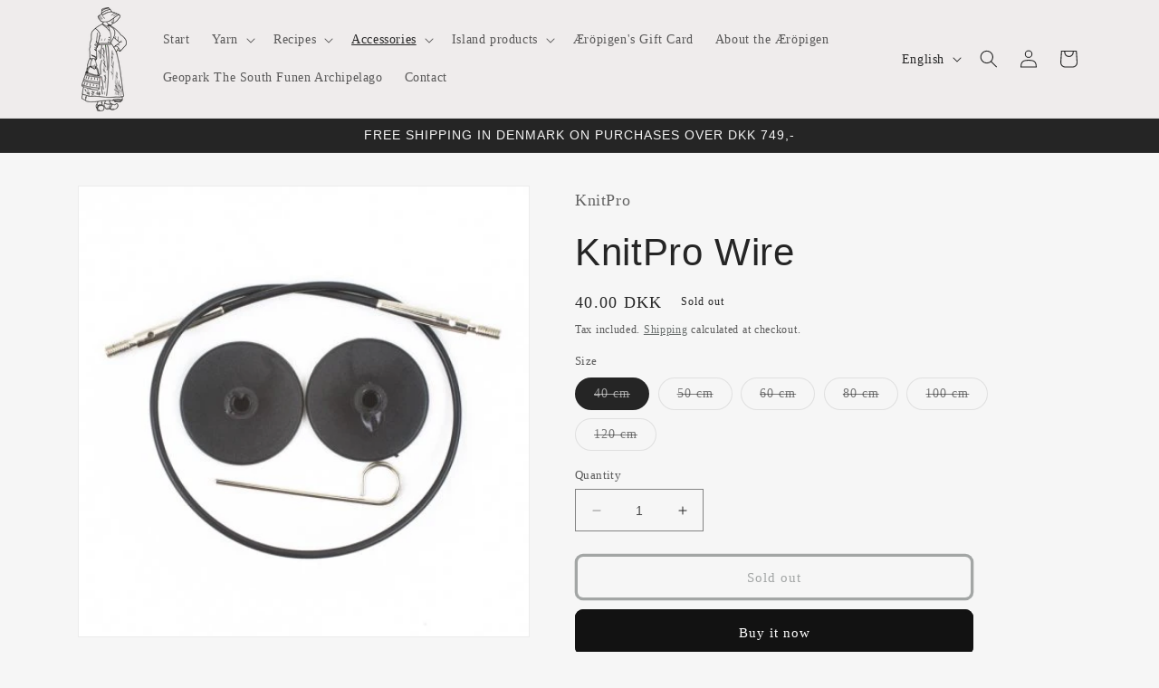

--- FILE ---
content_type: text/html; charset=utf-8
request_url: https://aeroepigen.dk/en/products/knitpro-wire
body_size: 28961
content:
<!doctype html>
<html class="no-js" lang="en">
  <head>
   <!-- Added by AVADA Cookies Bar -->
   <script>
   window.AVADA_COOKIES_BAR = window.AVADA_COOKIES_BAR || {};
   window.AVADA_COOKIES_BAR.shopId = '7FNdSamnjISat1bwiCtr';
   window.AVADA_COOKIES_BAR.status = false;
   AVADA_COOKIES_BAR ={"theme":"basic2","message":"Denne webshop bruger cookies","showPrivacyPolicy":true,"privacyLink":"/policies/privacy-policy","privacyLinkText":"Learn more","agreeButtonText":"Tillad","denyButtonText":"Tillad ikke","showOnCountry":"all","displayType":"float_card","desktopFloatCardPosition":"bottom_left","desktopPosition":"bottom","mobilePositions":"bottom","themeName":"Elegant","bgColor":"#F6EFEB","messageColor":"#2C332F","agreeBtnTextColor":"#F6EFEB","privacyLinkColor":"#5F5A56","agreeBtnBgColor":"#A38064","agreeBtnBorder":"#2C332F","iconColor":"#5F5A56","textFont":"Noto+Sans","denyTextColor":"#5F5A56","showIcon":true,"advancedSetting":false,"customCss":"","textColor":"#5F5A56","textAvada":"rgba(29, 29, 29, 0.8)","removeBranding":true,"specificRegions":{"pipeda":false,"appi":false,"lgpd":false,"gdpr":false,"ccpa":false},"customPrivacyLink":"","iconType":"default_icon","urlIcon":"","displayAfter":"5","optionPolicyLink":"select","shopId":"7FNdSamnjISat1bwiCtr","fontStore":[],"id":"7MKCdu3O2Ymvv7aQsSxX","width":"460px","display":"","float":"left","textAvadaMobile":"rgba(29, 29, 29, 0.8)","fontWeight":"500","btnColor":"#F6EFEB","textBtnColor":"#A38064"}
 </script>
   <!-- /Added by AVADA Cookies Bar -->
 
    <meta charset="utf-8">
    <meta http-equiv="X-UA-Compatible" content="IE=edge">
    <meta name="viewport" content="width=device-width,initial-scale=1">
    <meta name="theme-color" content="">
    <link rel="canonical" href="https://aeroepigen.dk/en/products/knitpro-wire">
    <link rel="preconnect" href="https://cdn.shopify.com" crossorigin><title>
      KnitPro Wire
 &ndash; Ærøpigen</title>

    
      <meta name="description" content="Wire set from KnitPro in nylon. The cables are resistant and flexible and have smooth transitions to the screw thread without kinks and twists. The set contains : 1 cable 2 stoppers 1 tension wrench ATTENTION! Please note that the length of the cables is incl. sticks: 40 cm: the cable is 20 cm long without pins 50 cm: ">
    

    

<meta property="og:site_name" content="Ærøpigen">
<meta property="og:url" content="https://aeroepigen.dk/en/products/knitpro-wire">
<meta property="og:title" content="KnitPro Wire">
<meta property="og:type" content="product">
<meta property="og:description" content="Wire set from KnitPro in nylon. The cables are resistant and flexible and have smooth transitions to the screw thread without kinks and twists. The set contains : 1 cable 2 stoppers 1 tension wrench ATTENTION! Please note that the length of the cables is incl. sticks: 40 cm: the cable is 20 cm long without pins 50 cm: "><meta property="og:image" content="http://aeroepigen.dk/cdn/shop/products/wireknitpro.jpg?v=1683264096">
  <meta property="og:image:secure_url" content="https://aeroepigen.dk/cdn/shop/products/wireknitpro.jpg?v=1683264096">
  <meta property="og:image:width" content="445">
  <meta property="og:image:height" content="445"><meta property="og:price:amount" content="40.00">
  <meta property="og:price:currency" content="DKK"><meta name="twitter:card" content="summary_large_image">
<meta name="twitter:title" content="KnitPro Wire">
<meta name="twitter:description" content="Wire set from KnitPro in nylon. The cables are resistant and flexible and have smooth transitions to the screw thread without kinks and twists. The set contains : 1 cable 2 stoppers 1 tension wrench ATTENTION! Please note that the length of the cables is incl. sticks: 40 cm: the cable is 20 cm long without pins 50 cm: ">


    <script src="//aeroepigen.dk/cdn/shop/t/8/assets/constants.js?v=95358004781563950421683548779" defer="defer"></script>
    <script src="//aeroepigen.dk/cdn/shop/t/8/assets/pubsub.js?v=2921868252632587581683548779" defer="defer"></script>
    <script src="//aeroepigen.dk/cdn/shop/t/8/assets/global.js?v=127210358271191040921683548779" defer="defer"></script>
    <script>window.performance && window.performance.mark && window.performance.mark('shopify.content_for_header.start');</script><meta name="facebook-domain-verification" content="wwketiz4wdlconl7f0fc42fysurvrq">
<meta id="shopify-digital-wallet" name="shopify-digital-wallet" content="/55620501853/digital_wallets/dialog">
<link rel="alternate" hreflang="x-default" href="https://aeroepigen.dk/products/knitpro-wire">
<link rel="alternate" hreflang="da" href="https://aeroepigen.dk/products/knitpro-wire">
<link rel="alternate" hreflang="en" href="https://aeroepigen.dk/en/products/knitpro-wire">
<link rel="alternate" hreflang="de" href="https://aeroepigen.dk/de/products/knitpro-wire">
<link rel="alternate" type="application/json+oembed" href="https://aeroepigen.dk/en/products/knitpro-wire.oembed">
<script async="async" src="/checkouts/internal/preloads.js?locale=en-DK"></script>
<script id="shopify-features" type="application/json">{"accessToken":"0f57e652e7d089b85a583744b957e4af","betas":["rich-media-storefront-analytics"],"domain":"aeroepigen.dk","predictiveSearch":true,"shopId":55620501853,"locale":"en"}</script>
<script>var Shopify = Shopify || {};
Shopify.shop = "aeropigen.myshopify.com";
Shopify.locale = "en";
Shopify.currency = {"active":"DKK","rate":"1.0"};
Shopify.country = "DK";
Shopify.theme = {"name":"Opdateret kopi af Dawn","id":149084275037,"schema_name":"Dawn","schema_version":"9.0.0","theme_store_id":887,"role":"main"};
Shopify.theme.handle = "null";
Shopify.theme.style = {"id":null,"handle":null};
Shopify.cdnHost = "aeroepigen.dk/cdn";
Shopify.routes = Shopify.routes || {};
Shopify.routes.root = "/en/";</script>
<script type="module">!function(o){(o.Shopify=o.Shopify||{}).modules=!0}(window);</script>
<script>!function(o){function n(){var o=[];function n(){o.push(Array.prototype.slice.apply(arguments))}return n.q=o,n}var t=o.Shopify=o.Shopify||{};t.loadFeatures=n(),t.autoloadFeatures=n()}(window);</script>
<script id="shop-js-analytics" type="application/json">{"pageType":"product"}</script>
<script defer="defer" async type="module" src="//aeroepigen.dk/cdn/shopifycloud/shop-js/modules/v2/client.init-shop-cart-sync_C5BV16lS.en.esm.js"></script>
<script defer="defer" async type="module" src="//aeroepigen.dk/cdn/shopifycloud/shop-js/modules/v2/chunk.common_CygWptCX.esm.js"></script>
<script type="module">
  await import("//aeroepigen.dk/cdn/shopifycloud/shop-js/modules/v2/client.init-shop-cart-sync_C5BV16lS.en.esm.js");
await import("//aeroepigen.dk/cdn/shopifycloud/shop-js/modules/v2/chunk.common_CygWptCX.esm.js");

  window.Shopify.SignInWithShop?.initShopCartSync?.({"fedCMEnabled":true,"windoidEnabled":true});

</script>
<script id="__st">var __st={"a":55620501853,"offset":3600,"reqid":"db396469-af99-4d85-b070-074f5cbd7a62-1768691078","pageurl":"aeroepigen.dk\/en\/products\/knitpro-wire","u":"665092bcfc66","p":"product","rtyp":"product","rid":8355456221533};</script>
<script>window.ShopifyPaypalV4VisibilityTracking = true;</script>
<script id="captcha-bootstrap">!function(){'use strict';const t='contact',e='account',n='new_comment',o=[[t,t],['blogs',n],['comments',n],[t,'customer']],c=[[e,'customer_login'],[e,'guest_login'],[e,'recover_customer_password'],[e,'create_customer']],r=t=>t.map((([t,e])=>`form[action*='/${t}']:not([data-nocaptcha='true']) input[name='form_type'][value='${e}']`)).join(','),a=t=>()=>t?[...document.querySelectorAll(t)].map((t=>t.form)):[];function s(){const t=[...o],e=r(t);return a(e)}const i='password',u='form_key',d=['recaptcha-v3-token','g-recaptcha-response','h-captcha-response',i],f=()=>{try{return window.sessionStorage}catch{return}},m='__shopify_v',_=t=>t.elements[u];function p(t,e,n=!1){try{const o=window.sessionStorage,c=JSON.parse(o.getItem(e)),{data:r}=function(t){const{data:e,action:n}=t;return t[m]||n?{data:e,action:n}:{data:t,action:n}}(c);for(const[e,n]of Object.entries(r))t.elements[e]&&(t.elements[e].value=n);n&&o.removeItem(e)}catch(o){console.error('form repopulation failed',{error:o})}}const l='form_type',E='cptcha';function T(t){t.dataset[E]=!0}const w=window,h=w.document,L='Shopify',v='ce_forms',y='captcha';let A=!1;((t,e)=>{const n=(g='f06e6c50-85a8-45c8-87d0-21a2b65856fe',I='https://cdn.shopify.com/shopifycloud/storefront-forms-hcaptcha/ce_storefront_forms_captcha_hcaptcha.v1.5.2.iife.js',D={infoText:'Protected by hCaptcha',privacyText:'Privacy',termsText:'Terms'},(t,e,n)=>{const o=w[L][v],c=o.bindForm;if(c)return c(t,g,e,D).then(n);var r;o.q.push([[t,g,e,D],n]),r=I,A||(h.body.append(Object.assign(h.createElement('script'),{id:'captcha-provider',async:!0,src:r})),A=!0)});var g,I,D;w[L]=w[L]||{},w[L][v]=w[L][v]||{},w[L][v].q=[],w[L][y]=w[L][y]||{},w[L][y].protect=function(t,e){n(t,void 0,e),T(t)},Object.freeze(w[L][y]),function(t,e,n,w,h,L){const[v,y,A,g]=function(t,e,n){const i=e?o:[],u=t?c:[],d=[...i,...u],f=r(d),m=r(i),_=r(d.filter((([t,e])=>n.includes(e))));return[a(f),a(m),a(_),s()]}(w,h,L),I=t=>{const e=t.target;return e instanceof HTMLFormElement?e:e&&e.form},D=t=>v().includes(t);t.addEventListener('submit',(t=>{const e=I(t);if(!e)return;const n=D(e)&&!e.dataset.hcaptchaBound&&!e.dataset.recaptchaBound,o=_(e),c=g().includes(e)&&(!o||!o.value);(n||c)&&t.preventDefault(),c&&!n&&(function(t){try{if(!f())return;!function(t){const e=f();if(!e)return;const n=_(t);if(!n)return;const o=n.value;o&&e.removeItem(o)}(t);const e=Array.from(Array(32),(()=>Math.random().toString(36)[2])).join('');!function(t,e){_(t)||t.append(Object.assign(document.createElement('input'),{type:'hidden',name:u})),t.elements[u].value=e}(t,e),function(t,e){const n=f();if(!n)return;const o=[...t.querySelectorAll(`input[type='${i}']`)].map((({name:t})=>t)),c=[...d,...o],r={};for(const[a,s]of new FormData(t).entries())c.includes(a)||(r[a]=s);n.setItem(e,JSON.stringify({[m]:1,action:t.action,data:r}))}(t,e)}catch(e){console.error('failed to persist form',e)}}(e),e.submit())}));const S=(t,e)=>{t&&!t.dataset[E]&&(n(t,e.some((e=>e===t))),T(t))};for(const o of['focusin','change'])t.addEventListener(o,(t=>{const e=I(t);D(e)&&S(e,y())}));const B=e.get('form_key'),M=e.get(l),P=B&&M;t.addEventListener('DOMContentLoaded',(()=>{const t=y();if(P)for(const e of t)e.elements[l].value===M&&p(e,B);[...new Set([...A(),...v().filter((t=>'true'===t.dataset.shopifyCaptcha))])].forEach((e=>S(e,t)))}))}(h,new URLSearchParams(w.location.search),n,t,e,['guest_login'])})(!0,!0)}();</script>
<script integrity="sha256-4kQ18oKyAcykRKYeNunJcIwy7WH5gtpwJnB7kiuLZ1E=" data-source-attribution="shopify.loadfeatures" defer="defer" src="//aeroepigen.dk/cdn/shopifycloud/storefront/assets/storefront/load_feature-a0a9edcb.js" crossorigin="anonymous"></script>
<script data-source-attribution="shopify.dynamic_checkout.dynamic.init">var Shopify=Shopify||{};Shopify.PaymentButton=Shopify.PaymentButton||{isStorefrontPortableWallets:!0,init:function(){window.Shopify.PaymentButton.init=function(){};var t=document.createElement("script");t.src="https://aeroepigen.dk/cdn/shopifycloud/portable-wallets/latest/portable-wallets.en.js",t.type="module",document.head.appendChild(t)}};
</script>
<script data-source-attribution="shopify.dynamic_checkout.buyer_consent">
  function portableWalletsHideBuyerConsent(e){var t=document.getElementById("shopify-buyer-consent"),n=document.getElementById("shopify-subscription-policy-button");t&&n&&(t.classList.add("hidden"),t.setAttribute("aria-hidden","true"),n.removeEventListener("click",e))}function portableWalletsShowBuyerConsent(e){var t=document.getElementById("shopify-buyer-consent"),n=document.getElementById("shopify-subscription-policy-button");t&&n&&(t.classList.remove("hidden"),t.removeAttribute("aria-hidden"),n.addEventListener("click",e))}window.Shopify?.PaymentButton&&(window.Shopify.PaymentButton.hideBuyerConsent=portableWalletsHideBuyerConsent,window.Shopify.PaymentButton.showBuyerConsent=portableWalletsShowBuyerConsent);
</script>
<script>
  function portableWalletsCleanup(e){e&&e.src&&console.error("Failed to load portable wallets script "+e.src);var t=document.querySelectorAll("shopify-accelerated-checkout .shopify-payment-button__skeleton, shopify-accelerated-checkout-cart .wallet-cart-button__skeleton"),e=document.getElementById("shopify-buyer-consent");for(let e=0;e<t.length;e++)t[e].remove();e&&e.remove()}function portableWalletsNotLoadedAsModule(e){e instanceof ErrorEvent&&"string"==typeof e.message&&e.message.includes("import.meta")&&"string"==typeof e.filename&&e.filename.includes("portable-wallets")&&(window.removeEventListener("error",portableWalletsNotLoadedAsModule),window.Shopify.PaymentButton.failedToLoad=e,"loading"===document.readyState?document.addEventListener("DOMContentLoaded",window.Shopify.PaymentButton.init):window.Shopify.PaymentButton.init())}window.addEventListener("error",portableWalletsNotLoadedAsModule);
</script>

<script type="module" src="https://aeroepigen.dk/cdn/shopifycloud/portable-wallets/latest/portable-wallets.en.js" onError="portableWalletsCleanup(this)" crossorigin="anonymous"></script>
<script nomodule>
  document.addEventListener("DOMContentLoaded", portableWalletsCleanup);
</script>

<link id="shopify-accelerated-checkout-styles" rel="stylesheet" media="screen" href="https://aeroepigen.dk/cdn/shopifycloud/portable-wallets/latest/accelerated-checkout-backwards-compat.css" crossorigin="anonymous">
<style id="shopify-accelerated-checkout-cart">
        #shopify-buyer-consent {
  margin-top: 1em;
  display: inline-block;
  width: 100%;
}

#shopify-buyer-consent.hidden {
  display: none;
}

#shopify-subscription-policy-button {
  background: none;
  border: none;
  padding: 0;
  text-decoration: underline;
  font-size: inherit;
  cursor: pointer;
}

#shopify-subscription-policy-button::before {
  box-shadow: none;
}

      </style>
<script id="sections-script" data-sections="header" defer="defer" src="//aeroepigen.dk/cdn/shop/t/8/compiled_assets/scripts.js?587"></script>
<script>window.performance && window.performance.mark && window.performance.mark('shopify.content_for_header.end');</script>


    <style data-shopify>
      
      
      
      
      

      :root {
        --font-body-family: "New York", Iowan Old Style, Apple Garamond, Baskerville, Times New Roman, Droid Serif, Times, Source Serif Pro, serif, Apple Color Emoji, Segoe UI Emoji, Segoe UI Symbol;
        --font-body-style: normal;
        --font-body-weight: 400;
        --font-body-weight-bold: 700;

        --font-heading-family: "system_ui", -apple-system, 'Segoe UI', Roboto, 'Helvetica Neue', 'Noto Sans', 'Liberation Sans', Arial, sans-serif, 'Apple Color Emoji', 'Segoe UI Emoji', 'Segoe UI Symbol', 'Noto Color Emoji';
        --font-heading-style: normal;
        --font-heading-weight: 400;

        --font-body-scale: 1.0;
        --font-heading-scale: 1.05;

        --color-base-text: 37, 37, 37;
        --color-shadow: 37, 37, 37;
        --color-base-background-1: 246, 246, 246;
        --color-base-background-2: 239, 236, 236;
        --color-base-solid-button-labels: 255, 255, 255;
        --color-base-outline-button-labels: 80, 86, 85;
        --color-base-accent-1: 18, 18, 18;
        --color-base-accent-2: 239, 236, 236;
        --payment-terms-background-color: #f6f6f6;

        --gradient-base-background-1: #f6f6f6;
        --gradient-base-background-2: #efecec;
        --gradient-base-accent-1: #121212;
        --gradient-base-accent-2: #efecec;

        --media-padding: px;
        --media-border-opacity: 0.05;
        --media-border-width: 1px;
        --media-radius: 0px;
        --media-shadow-opacity: 0.0;
        --media-shadow-horizontal-offset: 0px;
        --media-shadow-vertical-offset: 4px;
        --media-shadow-blur-radius: 5px;
        --media-shadow-visible: 0;

        --page-width: 120rem;
        --page-width-margin: 0rem;

        --product-card-image-padding: 0.0rem;
        --product-card-corner-radius: 0.0rem;
        --product-card-text-alignment: left;
        --product-card-border-width: 0.0rem;
        --product-card-border-opacity: 0.1;
        --product-card-shadow-opacity: 0.0;
        --product-card-shadow-visible: 0;
        --product-card-shadow-horizontal-offset: 0.0rem;
        --product-card-shadow-vertical-offset: 0.4rem;
        --product-card-shadow-blur-radius: 0.5rem;

        --collection-card-image-padding: 0.0rem;
        --collection-card-corner-radius: 0.0rem;
        --collection-card-text-alignment: center;
        --collection-card-border-width: 0.0rem;
        --collection-card-border-opacity: 0.0;
        --collection-card-shadow-opacity: 0.0;
        --collection-card-shadow-visible: 0;
        --collection-card-shadow-horizontal-offset: 0.0rem;
        --collection-card-shadow-vertical-offset: 0.4rem;
        --collection-card-shadow-blur-radius: 0.5rem;

        --blog-card-image-padding: 0.0rem;
        --blog-card-corner-radius: 0.0rem;
        --blog-card-text-alignment: left;
        --blog-card-border-width: 0.0rem;
        --blog-card-border-opacity: 0.1;
        --blog-card-shadow-opacity: 0.0;
        --blog-card-shadow-visible: 0;
        --blog-card-shadow-horizontal-offset: 0.0rem;
        --blog-card-shadow-vertical-offset: 0.4rem;
        --blog-card-shadow-blur-radius: 0.5rem;

        --badge-corner-radius: 4.0rem;

        --popup-border-width: 1px;
        --popup-border-opacity: 0.1;
        --popup-corner-radius: 0px;
        --popup-shadow-opacity: 0.0;
        --popup-shadow-horizontal-offset: 0px;
        --popup-shadow-vertical-offset: 4px;
        --popup-shadow-blur-radius: 5px;

        --drawer-border-width: 1px;
        --drawer-border-opacity: 0.1;
        --drawer-shadow-opacity: 0.0;
        --drawer-shadow-horizontal-offset: 0px;
        --drawer-shadow-vertical-offset: 4px;
        --drawer-shadow-blur-radius: 5px;

        --spacing-sections-desktop: 0px;
        --spacing-sections-mobile: 0px;

        --grid-desktop-vertical-spacing: 8px;
        --grid-desktop-horizontal-spacing: 8px;
        --grid-mobile-vertical-spacing: 4px;
        --grid-mobile-horizontal-spacing: 4px;

        --text-boxes-border-opacity: 0.1;
        --text-boxes-border-width: 0px;
        --text-boxes-radius: 0px;
        --text-boxes-shadow-opacity: 0.0;
        --text-boxes-shadow-visible: 0;
        --text-boxes-shadow-horizontal-offset: 0px;
        --text-boxes-shadow-vertical-offset: 4px;
        --text-boxes-shadow-blur-radius: 5px;

        --buttons-radius: 6px;
        --buttons-radius-outset: 9px;
        --buttons-border-width: 3px;
        --buttons-border-opacity: 1.0;
        --buttons-shadow-opacity: 0.0;
        --buttons-shadow-visible: 0;
        --buttons-shadow-horizontal-offset: 0px;
        --buttons-shadow-vertical-offset: 4px;
        --buttons-shadow-blur-radius: 5px;
        --buttons-border-offset: 0.3px;

        --inputs-radius: 0px;
        --inputs-border-width: 1px;
        --inputs-border-opacity: 0.55;
        --inputs-shadow-opacity: 0.0;
        --inputs-shadow-horizontal-offset: 0px;
        --inputs-margin-offset: 0px;
        --inputs-shadow-vertical-offset: 4px;
        --inputs-shadow-blur-radius: 5px;
        --inputs-radius-outset: 0px;

        --variant-pills-radius: 40px;
        --variant-pills-border-width: 1px;
        --variant-pills-border-opacity: 0.55;
        --variant-pills-shadow-opacity: 0.0;
        --variant-pills-shadow-horizontal-offset: 0px;
        --variant-pills-shadow-vertical-offset: 4px;
        --variant-pills-shadow-blur-radius: 5px;
      }

      *,
      *::before,
      *::after {
        box-sizing: inherit;
      }

      html {
        box-sizing: border-box;
        font-size: calc(var(--font-body-scale) * 62.5%);
        height: 100%;
      }

      body {
        display: grid;
        grid-template-rows: auto auto 1fr auto;
        grid-template-columns: 100%;
        min-height: 100%;
        margin: 0;
        font-size: 1.5rem;
        letter-spacing: 0.06rem;
        line-height: calc(1 + 0.8 / var(--font-body-scale));
        font-family: var(--font-body-family);
        font-style: var(--font-body-style);
        font-weight: var(--font-body-weight);
      }

      @media screen and (min-width: 750px) {
        body {
          font-size: 1.6rem;
        }
      }
    </style>

    <link href="//aeroepigen.dk/cdn/shop/t/8/assets/base.css?v=140624990073879848751683548778" rel="stylesheet" type="text/css" media="all" />
<link rel="stylesheet" href="//aeroepigen.dk/cdn/shop/t/8/assets/component-predictive-search.css?v=85913294783299393391683548778" media="print" onload="this.media='all'"><script>document.documentElement.className = document.documentElement.className.replace('no-js', 'js');
    if (Shopify.designMode) {
      document.documentElement.classList.add('shopify-design-mode');
    }
    </script>
  <link href="https://monorail-edge.shopifysvc.com" rel="dns-prefetch">
<script>(function(){if ("sendBeacon" in navigator && "performance" in window) {try {var session_token_from_headers = performance.getEntriesByType('navigation')[0].serverTiming.find(x => x.name == '_s').description;} catch {var session_token_from_headers = undefined;}var session_cookie_matches = document.cookie.match(/_shopify_s=([^;]*)/);var session_token_from_cookie = session_cookie_matches && session_cookie_matches.length === 2 ? session_cookie_matches[1] : "";var session_token = session_token_from_headers || session_token_from_cookie || "";function handle_abandonment_event(e) {var entries = performance.getEntries().filter(function(entry) {return /monorail-edge.shopifysvc.com/.test(entry.name);});if (!window.abandonment_tracked && entries.length === 0) {window.abandonment_tracked = true;var currentMs = Date.now();var navigation_start = performance.timing.navigationStart;var payload = {shop_id: 55620501853,url: window.location.href,navigation_start,duration: currentMs - navigation_start,session_token,page_type: "product"};window.navigator.sendBeacon("https://monorail-edge.shopifysvc.com/v1/produce", JSON.stringify({schema_id: "online_store_buyer_site_abandonment/1.1",payload: payload,metadata: {event_created_at_ms: currentMs,event_sent_at_ms: currentMs}}));}}window.addEventListener('pagehide', handle_abandonment_event);}}());</script>
<script id="web-pixels-manager-setup">(function e(e,d,r,n,o){if(void 0===o&&(o={}),!Boolean(null===(a=null===(i=window.Shopify)||void 0===i?void 0:i.analytics)||void 0===a?void 0:a.replayQueue)){var i,a;window.Shopify=window.Shopify||{};var t=window.Shopify;t.analytics=t.analytics||{};var s=t.analytics;s.replayQueue=[],s.publish=function(e,d,r){return s.replayQueue.push([e,d,r]),!0};try{self.performance.mark("wpm:start")}catch(e){}var l=function(){var e={modern:/Edge?\/(1{2}[4-9]|1[2-9]\d|[2-9]\d{2}|\d{4,})\.\d+(\.\d+|)|Firefox\/(1{2}[4-9]|1[2-9]\d|[2-9]\d{2}|\d{4,})\.\d+(\.\d+|)|Chrom(ium|e)\/(9{2}|\d{3,})\.\d+(\.\d+|)|(Maci|X1{2}).+ Version\/(15\.\d+|(1[6-9]|[2-9]\d|\d{3,})\.\d+)([,.]\d+|)( \(\w+\)|)( Mobile\/\w+|) Safari\/|Chrome.+OPR\/(9{2}|\d{3,})\.\d+\.\d+|(CPU[ +]OS|iPhone[ +]OS|CPU[ +]iPhone|CPU IPhone OS|CPU iPad OS)[ +]+(15[._]\d+|(1[6-9]|[2-9]\d|\d{3,})[._]\d+)([._]\d+|)|Android:?[ /-](13[3-9]|1[4-9]\d|[2-9]\d{2}|\d{4,})(\.\d+|)(\.\d+|)|Android.+Firefox\/(13[5-9]|1[4-9]\d|[2-9]\d{2}|\d{4,})\.\d+(\.\d+|)|Android.+Chrom(ium|e)\/(13[3-9]|1[4-9]\d|[2-9]\d{2}|\d{4,})\.\d+(\.\d+|)|SamsungBrowser\/([2-9]\d|\d{3,})\.\d+/,legacy:/Edge?\/(1[6-9]|[2-9]\d|\d{3,})\.\d+(\.\d+|)|Firefox\/(5[4-9]|[6-9]\d|\d{3,})\.\d+(\.\d+|)|Chrom(ium|e)\/(5[1-9]|[6-9]\d|\d{3,})\.\d+(\.\d+|)([\d.]+$|.*Safari\/(?![\d.]+ Edge\/[\d.]+$))|(Maci|X1{2}).+ Version\/(10\.\d+|(1[1-9]|[2-9]\d|\d{3,})\.\d+)([,.]\d+|)( \(\w+\)|)( Mobile\/\w+|) Safari\/|Chrome.+OPR\/(3[89]|[4-9]\d|\d{3,})\.\d+\.\d+|(CPU[ +]OS|iPhone[ +]OS|CPU[ +]iPhone|CPU IPhone OS|CPU iPad OS)[ +]+(10[._]\d+|(1[1-9]|[2-9]\d|\d{3,})[._]\d+)([._]\d+|)|Android:?[ /-](13[3-9]|1[4-9]\d|[2-9]\d{2}|\d{4,})(\.\d+|)(\.\d+|)|Mobile Safari.+OPR\/([89]\d|\d{3,})\.\d+\.\d+|Android.+Firefox\/(13[5-9]|1[4-9]\d|[2-9]\d{2}|\d{4,})\.\d+(\.\d+|)|Android.+Chrom(ium|e)\/(13[3-9]|1[4-9]\d|[2-9]\d{2}|\d{4,})\.\d+(\.\d+|)|Android.+(UC? ?Browser|UCWEB|U3)[ /]?(15\.([5-9]|\d{2,})|(1[6-9]|[2-9]\d|\d{3,})\.\d+)\.\d+|SamsungBrowser\/(5\.\d+|([6-9]|\d{2,})\.\d+)|Android.+MQ{2}Browser\/(14(\.(9|\d{2,})|)|(1[5-9]|[2-9]\d|\d{3,})(\.\d+|))(\.\d+|)|K[Aa][Ii]OS\/(3\.\d+|([4-9]|\d{2,})\.\d+)(\.\d+|)/},d=e.modern,r=e.legacy,n=navigator.userAgent;return n.match(d)?"modern":n.match(r)?"legacy":"unknown"}(),u="modern"===l?"modern":"legacy",c=(null!=n?n:{modern:"",legacy:""})[u],f=function(e){return[e.baseUrl,"/wpm","/b",e.hashVersion,"modern"===e.buildTarget?"m":"l",".js"].join("")}({baseUrl:d,hashVersion:r,buildTarget:u}),m=function(e){var d=e.version,r=e.bundleTarget,n=e.surface,o=e.pageUrl,i=e.monorailEndpoint;return{emit:function(e){var a=e.status,t=e.errorMsg,s=(new Date).getTime(),l=JSON.stringify({metadata:{event_sent_at_ms:s},events:[{schema_id:"web_pixels_manager_load/3.1",payload:{version:d,bundle_target:r,page_url:o,status:a,surface:n,error_msg:t},metadata:{event_created_at_ms:s}}]});if(!i)return console&&console.warn&&console.warn("[Web Pixels Manager] No Monorail endpoint provided, skipping logging."),!1;try{return self.navigator.sendBeacon.bind(self.navigator)(i,l)}catch(e){}var u=new XMLHttpRequest;try{return u.open("POST",i,!0),u.setRequestHeader("Content-Type","text/plain"),u.send(l),!0}catch(e){return console&&console.warn&&console.warn("[Web Pixels Manager] Got an unhandled error while logging to Monorail."),!1}}}}({version:r,bundleTarget:l,surface:e.surface,pageUrl:self.location.href,monorailEndpoint:e.monorailEndpoint});try{o.browserTarget=l,function(e){var d=e.src,r=e.async,n=void 0===r||r,o=e.onload,i=e.onerror,a=e.sri,t=e.scriptDataAttributes,s=void 0===t?{}:t,l=document.createElement("script"),u=document.querySelector("head"),c=document.querySelector("body");if(l.async=n,l.src=d,a&&(l.integrity=a,l.crossOrigin="anonymous"),s)for(var f in s)if(Object.prototype.hasOwnProperty.call(s,f))try{l.dataset[f]=s[f]}catch(e){}if(o&&l.addEventListener("load",o),i&&l.addEventListener("error",i),u)u.appendChild(l);else{if(!c)throw new Error("Did not find a head or body element to append the script");c.appendChild(l)}}({src:f,async:!0,onload:function(){if(!function(){var e,d;return Boolean(null===(d=null===(e=window.Shopify)||void 0===e?void 0:e.analytics)||void 0===d?void 0:d.initialized)}()){var d=window.webPixelsManager.init(e)||void 0;if(d){var r=window.Shopify.analytics;r.replayQueue.forEach((function(e){var r=e[0],n=e[1],o=e[2];d.publishCustomEvent(r,n,o)})),r.replayQueue=[],r.publish=d.publishCustomEvent,r.visitor=d.visitor,r.initialized=!0}}},onerror:function(){return m.emit({status:"failed",errorMsg:"".concat(f," has failed to load")})},sri:function(e){var d=/^sha384-[A-Za-z0-9+/=]+$/;return"string"==typeof e&&d.test(e)}(c)?c:"",scriptDataAttributes:o}),m.emit({status:"loading"})}catch(e){m.emit({status:"failed",errorMsg:(null==e?void 0:e.message)||"Unknown error"})}}})({shopId: 55620501853,storefrontBaseUrl: "https://aeroepigen.dk",extensionsBaseUrl: "https://extensions.shopifycdn.com/cdn/shopifycloud/web-pixels-manager",monorailEndpoint: "https://monorail-edge.shopifysvc.com/unstable/produce_batch",surface: "storefront-renderer",enabledBetaFlags: ["2dca8a86"],webPixelsConfigList: [{"id":"363069789","configuration":"{\"pixel_id\":\"2824972197819462\",\"pixel_type\":\"facebook_pixel\",\"metaapp_system_user_token\":\"-\"}","eventPayloadVersion":"v1","runtimeContext":"OPEN","scriptVersion":"ca16bc87fe92b6042fbaa3acc2fbdaa6","type":"APP","apiClientId":2329312,"privacyPurposes":["ANALYTICS","MARKETING","SALE_OF_DATA"],"dataSharingAdjustments":{"protectedCustomerApprovalScopes":["read_customer_address","read_customer_email","read_customer_name","read_customer_personal_data","read_customer_phone"]}},{"id":"shopify-app-pixel","configuration":"{}","eventPayloadVersion":"v1","runtimeContext":"STRICT","scriptVersion":"0450","apiClientId":"shopify-pixel","type":"APP","privacyPurposes":["ANALYTICS","MARKETING"]},{"id":"shopify-custom-pixel","eventPayloadVersion":"v1","runtimeContext":"LAX","scriptVersion":"0450","apiClientId":"shopify-pixel","type":"CUSTOM","privacyPurposes":["ANALYTICS","MARKETING"]}],isMerchantRequest: false,initData: {"shop":{"name":"Ærøpigen","paymentSettings":{"currencyCode":"DKK"},"myshopifyDomain":"aeropigen.myshopify.com","countryCode":"DK","storefrontUrl":"https:\/\/aeroepigen.dk\/en"},"customer":null,"cart":null,"checkout":null,"productVariants":[{"price":{"amount":40.0,"currencyCode":"DKK"},"product":{"title":"KnitPro Wire","vendor":"KnitPro","id":"8355456221533","untranslatedTitle":"KnitPro Wire","url":"\/en\/products\/knitpro-wire","type":""},"id":"46470530990429","image":{"src":"\/\/aeroepigen.dk\/cdn\/shop\/products\/wireknitpro.jpg?v=1683264096"},"sku":null,"title":"40 cm","untranslatedTitle":"40 cm"},{"price":{"amount":40.0,"currencyCode":"DKK"},"product":{"title":"KnitPro Wire","vendor":"KnitPro","id":"8355456221533","untranslatedTitle":"KnitPro Wire","url":"\/en\/products\/knitpro-wire","type":""},"id":"46470531023197","image":{"src":"\/\/aeroepigen.dk\/cdn\/shop\/products\/wireknitpro.jpg?v=1683264096"},"sku":null,"title":"50 cm","untranslatedTitle":"50 cm"},{"price":{"amount":40.0,"currencyCode":"DKK"},"product":{"title":"KnitPro Wire","vendor":"KnitPro","id":"8355456221533","untranslatedTitle":"KnitPro Wire","url":"\/en\/products\/knitpro-wire","type":""},"id":"46470531055965","image":{"src":"\/\/aeroepigen.dk\/cdn\/shop\/products\/wireknitpro.jpg?v=1683264096"},"sku":null,"title":"60 cm","untranslatedTitle":"60cm"},{"price":{"amount":40.0,"currencyCode":"DKK"},"product":{"title":"KnitPro Wire","vendor":"KnitPro","id":"8355456221533","untranslatedTitle":"KnitPro Wire","url":"\/en\/products\/knitpro-wire","type":""},"id":"46470531088733","image":{"src":"\/\/aeroepigen.dk\/cdn\/shop\/products\/wireknitpro.jpg?v=1683264096"},"sku":null,"title":"80 cm","untranslatedTitle":"80cm"},{"price":{"amount":40.0,"currencyCode":"DKK"},"product":{"title":"KnitPro Wire","vendor":"KnitPro","id":"8355456221533","untranslatedTitle":"KnitPro Wire","url":"\/en\/products\/knitpro-wire","type":""},"id":"46470531121501","image":{"src":"\/\/aeroepigen.dk\/cdn\/shop\/products\/wireknitpro.jpg?v=1683264096"},"sku":null,"title":"100 cm","untranslatedTitle":"100cm"},{"price":{"amount":40.0,"currencyCode":"DKK"},"product":{"title":"KnitPro Wire","vendor":"KnitPro","id":"8355456221533","untranslatedTitle":"KnitPro Wire","url":"\/en\/products\/knitpro-wire","type":""},"id":"46470531154269","image":{"src":"\/\/aeroepigen.dk\/cdn\/shop\/products\/wireknitpro.jpg?v=1683264096"},"sku":null,"title":"120 cm","untranslatedTitle":"120cm"}],"purchasingCompany":null},},"https://aeroepigen.dk/cdn","fcfee988w5aeb613cpc8e4bc33m6693e112",{"modern":"","legacy":""},{"shopId":"55620501853","storefrontBaseUrl":"https:\/\/aeroepigen.dk","extensionBaseUrl":"https:\/\/extensions.shopifycdn.com\/cdn\/shopifycloud\/web-pixels-manager","surface":"storefront-renderer","enabledBetaFlags":"[\"2dca8a86\"]","isMerchantRequest":"false","hashVersion":"fcfee988w5aeb613cpc8e4bc33m6693e112","publish":"custom","events":"[[\"page_viewed\",{}],[\"product_viewed\",{\"productVariant\":{\"price\":{\"amount\":40.0,\"currencyCode\":\"DKK\"},\"product\":{\"title\":\"KnitPro Wire\",\"vendor\":\"KnitPro\",\"id\":\"8355456221533\",\"untranslatedTitle\":\"KnitPro Wire\",\"url\":\"\/en\/products\/knitpro-wire\",\"type\":\"\"},\"id\":\"46470530990429\",\"image\":{\"src\":\"\/\/aeroepigen.dk\/cdn\/shop\/products\/wireknitpro.jpg?v=1683264096\"},\"sku\":null,\"title\":\"40 cm\",\"untranslatedTitle\":\"40 cm\"}}]]"});</script><script>
  window.ShopifyAnalytics = window.ShopifyAnalytics || {};
  window.ShopifyAnalytics.meta = window.ShopifyAnalytics.meta || {};
  window.ShopifyAnalytics.meta.currency = 'DKK';
  var meta = {"product":{"id":8355456221533,"gid":"gid:\/\/shopify\/Product\/8355456221533","vendor":"KnitPro","type":"","handle":"knitpro-wire","variants":[{"id":46470530990429,"price":4000,"name":"KnitPro Wire - 40 cm","public_title":"40 cm","sku":null},{"id":46470531023197,"price":4000,"name":"KnitPro Wire - 50 cm","public_title":"50 cm","sku":null},{"id":46470531055965,"price":4000,"name":"KnitPro Wire - 60 cm","public_title":"60 cm","sku":null},{"id":46470531088733,"price":4000,"name":"KnitPro Wire - 80 cm","public_title":"80 cm","sku":null},{"id":46470531121501,"price":4000,"name":"KnitPro Wire - 100 cm","public_title":"100 cm","sku":null},{"id":46470531154269,"price":4000,"name":"KnitPro Wire - 120 cm","public_title":"120 cm","sku":null}],"remote":false},"page":{"pageType":"product","resourceType":"product","resourceId":8355456221533,"requestId":"db396469-af99-4d85-b070-074f5cbd7a62-1768691078"}};
  for (var attr in meta) {
    window.ShopifyAnalytics.meta[attr] = meta[attr];
  }
</script>
<script class="analytics">
  (function () {
    var customDocumentWrite = function(content) {
      var jquery = null;

      if (window.jQuery) {
        jquery = window.jQuery;
      } else if (window.Checkout && window.Checkout.$) {
        jquery = window.Checkout.$;
      }

      if (jquery) {
        jquery('body').append(content);
      }
    };

    var hasLoggedConversion = function(token) {
      if (token) {
        return document.cookie.indexOf('loggedConversion=' + token) !== -1;
      }
      return false;
    }

    var setCookieIfConversion = function(token) {
      if (token) {
        var twoMonthsFromNow = new Date(Date.now());
        twoMonthsFromNow.setMonth(twoMonthsFromNow.getMonth() + 2);

        document.cookie = 'loggedConversion=' + token + '; expires=' + twoMonthsFromNow;
      }
    }

    var trekkie = window.ShopifyAnalytics.lib = window.trekkie = window.trekkie || [];
    if (trekkie.integrations) {
      return;
    }
    trekkie.methods = [
      'identify',
      'page',
      'ready',
      'track',
      'trackForm',
      'trackLink'
    ];
    trekkie.factory = function(method) {
      return function() {
        var args = Array.prototype.slice.call(arguments);
        args.unshift(method);
        trekkie.push(args);
        return trekkie;
      };
    };
    for (var i = 0; i < trekkie.methods.length; i++) {
      var key = trekkie.methods[i];
      trekkie[key] = trekkie.factory(key);
    }
    trekkie.load = function(config) {
      trekkie.config = config || {};
      trekkie.config.initialDocumentCookie = document.cookie;
      var first = document.getElementsByTagName('script')[0];
      var script = document.createElement('script');
      script.type = 'text/javascript';
      script.onerror = function(e) {
        var scriptFallback = document.createElement('script');
        scriptFallback.type = 'text/javascript';
        scriptFallback.onerror = function(error) {
                var Monorail = {
      produce: function produce(monorailDomain, schemaId, payload) {
        var currentMs = new Date().getTime();
        var event = {
          schema_id: schemaId,
          payload: payload,
          metadata: {
            event_created_at_ms: currentMs,
            event_sent_at_ms: currentMs
          }
        };
        return Monorail.sendRequest("https://" + monorailDomain + "/v1/produce", JSON.stringify(event));
      },
      sendRequest: function sendRequest(endpointUrl, payload) {
        // Try the sendBeacon API
        if (window && window.navigator && typeof window.navigator.sendBeacon === 'function' && typeof window.Blob === 'function' && !Monorail.isIos12()) {
          var blobData = new window.Blob([payload], {
            type: 'text/plain'
          });

          if (window.navigator.sendBeacon(endpointUrl, blobData)) {
            return true;
          } // sendBeacon was not successful

        } // XHR beacon

        var xhr = new XMLHttpRequest();

        try {
          xhr.open('POST', endpointUrl);
          xhr.setRequestHeader('Content-Type', 'text/plain');
          xhr.send(payload);
        } catch (e) {
          console.log(e);
        }

        return false;
      },
      isIos12: function isIos12() {
        return window.navigator.userAgent.lastIndexOf('iPhone; CPU iPhone OS 12_') !== -1 || window.navigator.userAgent.lastIndexOf('iPad; CPU OS 12_') !== -1;
      }
    };
    Monorail.produce('monorail-edge.shopifysvc.com',
      'trekkie_storefront_load_errors/1.1',
      {shop_id: 55620501853,
      theme_id: 149084275037,
      app_name: "storefront",
      context_url: window.location.href,
      source_url: "//aeroepigen.dk/cdn/s/trekkie.storefront.cd680fe47e6c39ca5d5df5f0a32d569bc48c0f27.min.js"});

        };
        scriptFallback.async = true;
        scriptFallback.src = '//aeroepigen.dk/cdn/s/trekkie.storefront.cd680fe47e6c39ca5d5df5f0a32d569bc48c0f27.min.js';
        first.parentNode.insertBefore(scriptFallback, first);
      };
      script.async = true;
      script.src = '//aeroepigen.dk/cdn/s/trekkie.storefront.cd680fe47e6c39ca5d5df5f0a32d569bc48c0f27.min.js';
      first.parentNode.insertBefore(script, first);
    };
    trekkie.load(
      {"Trekkie":{"appName":"storefront","development":false,"defaultAttributes":{"shopId":55620501853,"isMerchantRequest":null,"themeId":149084275037,"themeCityHash":"10133416522312485107","contentLanguage":"en","currency":"DKK","eventMetadataId":"05f7d663-667e-435b-b4df-74eb662c8a39"},"isServerSideCookieWritingEnabled":true,"monorailRegion":"shop_domain","enabledBetaFlags":["65f19447"]},"Session Attribution":{},"S2S":{"facebookCapiEnabled":true,"source":"trekkie-storefront-renderer","apiClientId":580111}}
    );

    var loaded = false;
    trekkie.ready(function() {
      if (loaded) return;
      loaded = true;

      window.ShopifyAnalytics.lib = window.trekkie;

      var originalDocumentWrite = document.write;
      document.write = customDocumentWrite;
      try { window.ShopifyAnalytics.merchantGoogleAnalytics.call(this); } catch(error) {};
      document.write = originalDocumentWrite;

      window.ShopifyAnalytics.lib.page(null,{"pageType":"product","resourceType":"product","resourceId":8355456221533,"requestId":"db396469-af99-4d85-b070-074f5cbd7a62-1768691078","shopifyEmitted":true});

      var match = window.location.pathname.match(/checkouts\/(.+)\/(thank_you|post_purchase)/)
      var token = match? match[1]: undefined;
      if (!hasLoggedConversion(token)) {
        setCookieIfConversion(token);
        window.ShopifyAnalytics.lib.track("Viewed Product",{"currency":"DKK","variantId":46470530990429,"productId":8355456221533,"productGid":"gid:\/\/shopify\/Product\/8355456221533","name":"KnitPro Wire - 40 cm","price":"40.00","sku":null,"brand":"KnitPro","variant":"40 cm","category":"","nonInteraction":true,"remote":false},undefined,undefined,{"shopifyEmitted":true});
      window.ShopifyAnalytics.lib.track("monorail:\/\/trekkie_storefront_viewed_product\/1.1",{"currency":"DKK","variantId":46470530990429,"productId":8355456221533,"productGid":"gid:\/\/shopify\/Product\/8355456221533","name":"KnitPro Wire - 40 cm","price":"40.00","sku":null,"brand":"KnitPro","variant":"40 cm","category":"","nonInteraction":true,"remote":false,"referer":"https:\/\/aeroepigen.dk\/en\/products\/knitpro-wire"});
      }
    });


        var eventsListenerScript = document.createElement('script');
        eventsListenerScript.async = true;
        eventsListenerScript.src = "//aeroepigen.dk/cdn/shopifycloud/storefront/assets/shop_events_listener-3da45d37.js";
        document.getElementsByTagName('head')[0].appendChild(eventsListenerScript);

})();</script>
<script
  defer
  src="https://aeroepigen.dk/cdn/shopifycloud/perf-kit/shopify-perf-kit-3.0.4.min.js"
  data-application="storefront-renderer"
  data-shop-id="55620501853"
  data-render-region="gcp-us-east1"
  data-page-type="product"
  data-theme-instance-id="149084275037"
  data-theme-name="Dawn"
  data-theme-version="9.0.0"
  data-monorail-region="shop_domain"
  data-resource-timing-sampling-rate="10"
  data-shs="true"
  data-shs-beacon="true"
  data-shs-export-with-fetch="true"
  data-shs-logs-sample-rate="1"
  data-shs-beacon-endpoint="https://aeroepigen.dk/api/collect"
></script>
</head>

  <body class="gradient">
    <a class="skip-to-content-link button visually-hidden" href="#MainContent">
      Skip to content
    </a><!-- BEGIN sections: header-group -->
<div id="shopify-section-sections--18918255952221__header" class="shopify-section shopify-section-group-header-group section-header"><link rel="stylesheet" href="//aeroepigen.dk/cdn/shop/t/8/assets/component-list-menu.css?v=151968516119678728991683548778" media="print" onload="this.media='all'">
<link rel="stylesheet" href="//aeroepigen.dk/cdn/shop/t/8/assets/component-search.css?v=184225813856820874251683548779" media="print" onload="this.media='all'">
<link rel="stylesheet" href="//aeroepigen.dk/cdn/shop/t/8/assets/component-menu-drawer.css?v=94074963897493609391683548778" media="print" onload="this.media='all'">
<link rel="stylesheet" href="//aeroepigen.dk/cdn/shop/t/8/assets/component-cart-notification.css?v=108833082844665799571683548778" media="print" onload="this.media='all'">
<link rel="stylesheet" href="//aeroepigen.dk/cdn/shop/t/8/assets/component-cart-items.css?v=29412722223528841861683548778" media="print" onload="this.media='all'"><link rel="stylesheet" href="//aeroepigen.dk/cdn/shop/t/8/assets/component-price.css?v=65402837579211014041683548778" media="print" onload="this.media='all'">
  <link rel="stylesheet" href="//aeroepigen.dk/cdn/shop/t/8/assets/component-loading-overlay.css?v=167310470843593579841683548778" media="print" onload="this.media='all'"><link href="//aeroepigen.dk/cdn/shop/t/8/assets/component-localization-form.css?v=173603692892863148811683548778" rel="stylesheet" type="text/css" media="all" />
<noscript><link href="//aeroepigen.dk/cdn/shop/t/8/assets/component-list-menu.css?v=151968516119678728991683548778" rel="stylesheet" type="text/css" media="all" /></noscript>
<noscript><link href="//aeroepigen.dk/cdn/shop/t/8/assets/component-search.css?v=184225813856820874251683548779" rel="stylesheet" type="text/css" media="all" /></noscript>
<noscript><link href="//aeroepigen.dk/cdn/shop/t/8/assets/component-menu-drawer.css?v=94074963897493609391683548778" rel="stylesheet" type="text/css" media="all" /></noscript>
<noscript><link href="//aeroepigen.dk/cdn/shop/t/8/assets/component-cart-notification.css?v=108833082844665799571683548778" rel="stylesheet" type="text/css" media="all" /></noscript>
<noscript><link href="//aeroepigen.dk/cdn/shop/t/8/assets/component-cart-items.css?v=29412722223528841861683548778" rel="stylesheet" type="text/css" media="all" /></noscript>

<style>
  header-drawer {
    justify-self: start;
    margin-left: -1.2rem;
  }@media screen and (min-width: 990px) {
      header-drawer {
        display: none;
      }
    }.menu-drawer-container {
    display: flex;
  }

  .list-menu {
    list-style: none;
    padding: 0;
    margin: 0;
  }

  .list-menu--inline {
    display: inline-flex;
    flex-wrap: wrap;
  }

  summary.list-menu__item {
    padding-right: 2.7rem;
  }

  .list-menu__item {
    display: flex;
    align-items: center;
    line-height: calc(1 + 0.3 / var(--font-body-scale));
  }

  .list-menu__item--link {
    text-decoration: none;
    padding-bottom: 1rem;
    padding-top: 1rem;
    line-height: calc(1 + 0.8 / var(--font-body-scale));
  }

  @media screen and (min-width: 750px) {
    .list-menu__item--link {
      padding-bottom: 0.5rem;
      padding-top: 0.5rem;
    }
  }
</style><style data-shopify>.header {
    padding-top: 0px;
    padding-bottom: 0px;
  }

  .section-header {
    position: sticky; /* This is for fixing a Safari z-index issue. PR #2147 */
    margin-bottom: 0px;
  }

  @media screen and (min-width: 750px) {
    .section-header {
      margin-bottom: 0px;
    }
  }

  @media screen and (min-width: 990px) {
    .header {
      padding-top: 0px;
      padding-bottom: 0px;
    }
  }</style><script src="//aeroepigen.dk/cdn/shop/t/8/assets/details-disclosure.js?v=153497636716254413831683548779" defer="defer"></script>
<script src="//aeroepigen.dk/cdn/shop/t/8/assets/details-modal.js?v=4511761896672669691683548779" defer="defer"></script>
<script src="//aeroepigen.dk/cdn/shop/t/8/assets/cart-notification.js?v=160453272920806432391683548778" defer="defer"></script>
<script src="//aeroepigen.dk/cdn/shop/t/8/assets/search-form.js?v=113639710312857635801683548779" defer="defer"></script><script src="//aeroepigen.dk/cdn/shop/t/8/assets/localization-form.js?v=131562513936691783521683548779" defer="defer"></script><svg xmlns="http://www.w3.org/2000/svg" class="hidden">
  <symbol id="icon-search" viewbox="0 0 18 19" fill="none">
    <path fill-rule="evenodd" clip-rule="evenodd" d="M11.03 11.68A5.784 5.784 0 112.85 3.5a5.784 5.784 0 018.18 8.18zm.26 1.12a6.78 6.78 0 11.72-.7l5.4 5.4a.5.5 0 11-.71.7l-5.41-5.4z" fill="currentColor"/>
  </symbol>

  <symbol id="icon-reset" class="icon icon-close"  fill="none" viewBox="0 0 18 18" stroke="currentColor">
    <circle r="8.5" cy="9" cx="9" stroke-opacity="0.2"/>
    <path d="M6.82972 6.82915L1.17193 1.17097" stroke-linecap="round" stroke-linejoin="round" transform="translate(5 5)"/>
    <path d="M1.22896 6.88502L6.77288 1.11523" stroke-linecap="round" stroke-linejoin="round" transform="translate(5 5)"/>
  </symbol>

  <symbol id="icon-close" class="icon icon-close" fill="none" viewBox="0 0 18 17">
    <path d="M.865 15.978a.5.5 0 00.707.707l7.433-7.431 7.579 7.282a.501.501 0 00.846-.37.5.5 0 00-.153-.351L9.712 8.546l7.417-7.416a.5.5 0 10-.707-.708L8.991 7.853 1.413.573a.5.5 0 10-.693.72l7.563 7.268-7.418 7.417z" fill="currentColor">
  </symbol>
</svg><sticky-header data-sticky-type="always" class="header-wrapper color-background-2 gradient header-wrapper--border-bottom">
  <header class="header header--middle-left header--mobile-center page-width header--has-menu"><header-drawer data-breakpoint="tablet">
        <details id="Details-menu-drawer-container" class="menu-drawer-container">
          <summary class="header__icon header__icon--menu header__icon--summary link focus-inset" aria-label="Menu">
            <span>
              <svg
  xmlns="http://www.w3.org/2000/svg"
  aria-hidden="true"
  focusable="false"
  class="icon icon-hamburger"
  fill="none"
  viewBox="0 0 18 16"
>
  <path d="M1 .5a.5.5 0 100 1h15.71a.5.5 0 000-1H1zM.5 8a.5.5 0 01.5-.5h15.71a.5.5 0 010 1H1A.5.5 0 01.5 8zm0 7a.5.5 0 01.5-.5h15.71a.5.5 0 010 1H1a.5.5 0 01-.5-.5z" fill="currentColor">
</svg>

              <svg
  xmlns="http://www.w3.org/2000/svg"
  aria-hidden="true"
  focusable="false"
  class="icon icon-close"
  fill="none"
  viewBox="0 0 18 17"
>
  <path d="M.865 15.978a.5.5 0 00.707.707l7.433-7.431 7.579 7.282a.501.501 0 00.846-.37.5.5 0 00-.153-.351L9.712 8.546l7.417-7.416a.5.5 0 10-.707-.708L8.991 7.853 1.413.573a.5.5 0 10-.693.72l7.563 7.268-7.418 7.417z" fill="currentColor">
</svg>

            </span>
          </summary>
          <div id="menu-drawer" class="gradient menu-drawer motion-reduce" tabindex="-1">
            <div class="menu-drawer__inner-container">
              <div class="menu-drawer__navigation-container">
                <nav class="menu-drawer__navigation">
                  <ul class="menu-drawer__menu has-submenu list-menu" role="list"><li><a href="/en" class="menu-drawer__menu-item list-menu__item link link--text focus-inset">
                            Start
                          </a></li><li><details id="Details-menu-drawer-menu-item-2">
                            <summary class="menu-drawer__menu-item list-menu__item link link--text focus-inset">
                              Yarn
                              <svg
  viewBox="0 0 14 10"
  fill="none"
  aria-hidden="true"
  focusable="false"
  class="icon icon-arrow"
  xmlns="http://www.w3.org/2000/svg"
>
  <path fill-rule="evenodd" clip-rule="evenodd" d="M8.537.808a.5.5 0 01.817-.162l4 4a.5.5 0 010 .708l-4 4a.5.5 0 11-.708-.708L11.793 5.5H1a.5.5 0 010-1h10.793L8.646 1.354a.5.5 0 01-.109-.546z" fill="currentColor">
</svg>

                              <svg aria-hidden="true" focusable="false" class="icon icon-caret" viewBox="0 0 10 6">
  <path fill-rule="evenodd" clip-rule="evenodd" d="M9.354.646a.5.5 0 00-.708 0L5 4.293 1.354.646a.5.5 0 00-.708.708l4 4a.5.5 0 00.708 0l4-4a.5.5 0 000-.708z" fill="currentColor">
</svg>

                            </summary>
                            <div id="link-garn" class="menu-drawer__submenu has-submenu gradient motion-reduce" tabindex="-1">
                              <div class="menu-drawer__inner-submenu">
                                <button class="menu-drawer__close-button link link--text focus-inset" aria-expanded="true">
                                  <svg
  viewBox="0 0 14 10"
  fill="none"
  aria-hidden="true"
  focusable="false"
  class="icon icon-arrow"
  xmlns="http://www.w3.org/2000/svg"
>
  <path fill-rule="evenodd" clip-rule="evenodd" d="M8.537.808a.5.5 0 01.817-.162l4 4a.5.5 0 010 .708l-4 4a.5.5 0 11-.708-.708L11.793 5.5H1a.5.5 0 010-1h10.793L8.646 1.354a.5.5 0 01-.109-.546z" fill="currentColor">
</svg>

                                  Yarn
                                </button>
                                <ul class="menu-drawer__menu list-menu" role="list" tabindex="-1"><li><details id="Details-menu-drawer-submenu-1">
                                          <summary class="menu-drawer__menu-item link link--text list-menu__item focus-inset">
                                            Mayflower
                                            <svg
  viewBox="0 0 14 10"
  fill="none"
  aria-hidden="true"
  focusable="false"
  class="icon icon-arrow"
  xmlns="http://www.w3.org/2000/svg"
>
  <path fill-rule="evenodd" clip-rule="evenodd" d="M8.537.808a.5.5 0 01.817-.162l4 4a.5.5 0 010 .708l-4 4a.5.5 0 11-.708-.708L11.793 5.5H1a.5.5 0 010-1h10.793L8.646 1.354a.5.5 0 01-.109-.546z" fill="currentColor">
</svg>

                                            <svg aria-hidden="true" focusable="false" class="icon icon-caret" viewBox="0 0 10 6">
  <path fill-rule="evenodd" clip-rule="evenodd" d="M9.354.646a.5.5 0 00-.708 0L5 4.293 1.354.646a.5.5 0 00-.708.708l4 4a.5.5 0 00.708 0l4-4a.5.5 0 000-.708z" fill="currentColor">
</svg>

                                          </summary>
                                          <div id="childlink-mayflower" class="menu-drawer__submenu has-submenu gradient motion-reduce">
                                            <button class="menu-drawer__close-button link link--text focus-inset" aria-expanded="true">
                                              <svg
  viewBox="0 0 14 10"
  fill="none"
  aria-hidden="true"
  focusable="false"
  class="icon icon-arrow"
  xmlns="http://www.w3.org/2000/svg"
>
  <path fill-rule="evenodd" clip-rule="evenodd" d="M8.537.808a.5.5 0 01.817-.162l4 4a.5.5 0 010 .708l-4 4a.5.5 0 11-.708-.708L11.793 5.5H1a.5.5 0 010-1h10.793L8.646 1.354a.5.5 0 01-.109-.546z" fill="currentColor">
</svg>

                                              Mayflower
                                            </button>
                                            <ul class="menu-drawer__menu list-menu" role="list" tabindex="-1"><li>
                                                  <a href="/en/products/mayflower-amadora" class="menu-drawer__menu-item link link--text list-menu__item focus-inset">
                                                    Amadora
                                                  </a>
                                                </li><li>
                                                  <a href="/en/products/mayflower-casablanca" class="menu-drawer__menu-item link link--text list-menu__item focus-inset">
                                                    Casablanca Lux
                                                  </a>
                                                </li><li>
                                                  <a href="/en/products/mayflower-easy-care" class="menu-drawer__menu-item link link--text list-menu__item focus-inset">
                                                    Easy Care
                                                  </a>
                                                </li><li>
                                                  <a href="/en/products/mayflower-classic" class="menu-drawer__menu-item link link--text list-menu__item focus-inset">
                                                    Easy Care Classic
                                                  </a>
                                                </li><li>
                                                  <a href="/en/products/elba" class="menu-drawer__menu-item link link--text list-menu__item focus-inset">
                                                    Elba
                                                  </a>
                                                </li><li>
                                                  <a href="/en/products/1-class" class="menu-drawer__menu-item link link--text list-menu__item focus-inset">
                                                    1st class
                                                  </a>
                                                </li><li>
                                                  <a href="/en/products/1-class-cashmere" class="menu-drawer__menu-item link link--text list-menu__item focus-inset">
                                                    1st Class Cashmere
                                                  </a>
                                                </li><li>
                                                  <a href="/en/products/1-class-tweed" class="menu-drawer__menu-item link link--text list-menu__item focus-inset">
                                                    1st Class Tweed
                                                  </a>
                                                </li><li>
                                                  <a href="/en/products/mayflower-sock-yarn-venus" class="menu-drawer__menu-item link link--text list-menu__item focus-inset">
                                                    Sock Yarn Universe
                                                  </a>
                                                </li><li>
                                                  <a href="/en/products/santiago-light" class="menu-drawer__menu-item link link--text list-menu__item focus-inset">
                                                    Santiago Light
                                                  </a>
                                                </li></ul>
                                          </div>
                                        </details></li><li><details id="Details-menu-drawer-submenu-2">
                                          <summary class="menu-drawer__menu-item link link--text list-menu__item focus-inset">
                                            CaMaRose
                                            <svg
  viewBox="0 0 14 10"
  fill="none"
  aria-hidden="true"
  focusable="false"
  class="icon icon-arrow"
  xmlns="http://www.w3.org/2000/svg"
>
  <path fill-rule="evenodd" clip-rule="evenodd" d="M8.537.808a.5.5 0 01.817-.162l4 4a.5.5 0 010 .708l-4 4a.5.5 0 11-.708-.708L11.793 5.5H1a.5.5 0 010-1h10.793L8.646 1.354a.5.5 0 01-.109-.546z" fill="currentColor">
</svg>

                                            <svg aria-hidden="true" focusable="false" class="icon icon-caret" viewBox="0 0 10 6">
  <path fill-rule="evenodd" clip-rule="evenodd" d="M9.354.646a.5.5 0 00-.708 0L5 4.293 1.354.646a.5.5 0 00-.708.708l4 4a.5.5 0 00.708 0l4-4a.5.5 0 000-.708z" fill="currentColor">
</svg>

                                          </summary>
                                          <div id="childlink-camarose" class="menu-drawer__submenu has-submenu gradient motion-reduce">
                                            <button class="menu-drawer__close-button link link--text focus-inset" aria-expanded="true">
                                              <svg
  viewBox="0 0 14 10"
  fill="none"
  aria-hidden="true"
  focusable="false"
  class="icon icon-arrow"
  xmlns="http://www.w3.org/2000/svg"
>
  <path fill-rule="evenodd" clip-rule="evenodd" d="M8.537.808a.5.5 0 01.817-.162l4 4a.5.5 0 010 .708l-4 4a.5.5 0 11-.708-.708L11.793 5.5H1a.5.5 0 010-1h10.793L8.646 1.354a.5.5 0 01-.109-.546z" fill="currentColor">
</svg>

                                              CaMaRose
                                            </button>
                                            <ul class="menu-drawer__menu list-menu" role="list" tabindex="-1"><li>
                                                  <a href="/en/products/camarose-midnatssol" class="menu-drawer__menu-item link link--text list-menu__item focus-inset">
                                                    midnight Sun 
                                                  </a>
                                                </li><li>
                                                  <a href="/en/products/camarose-lamatweed" class="menu-drawer__menu-item link link--text list-menu__item focus-inset">
                                                    Llama Tweed
                                                  </a>
                                                </li><li>
                                                  <a href="/en/products/camarose-lamauld" class="menu-drawer__menu-item link link--text list-menu__item focus-inset">
                                                    Llama wool
                                                  </a>
                                                </li><li>
                                                  <a href="/en/products/camarose-tynd-lamauld" class="menu-drawer__menu-item link link--text list-menu__item focus-inset">
                                                    Thin Lama wool
                                                  </a>
                                                </li><li>
                                                  <a href="/en/products/camarose-okologisk-sommeruld" class="menu-drawer__menu-item link link--text list-menu__item focus-inset">
                                                    Organic summer wool
                                                  </a>
                                                </li><li>
                                                  <a href="/en/products/okologisk-primabomuld" class="menu-drawer__menu-item link link--text list-menu__item focus-inset">
                                                    Organic Pima cotton
                                                  </a>
                                                </li><li>
                                                  <a href="/en/products/camarose-snefnug" class="menu-drawer__menu-item link link--text list-menu__item focus-inset">
                                                    Snowflakes
                                                  </a>
                                                </li></ul>
                                          </div>
                                        </details></li><li><details id="Details-menu-drawer-submenu-3">
                                          <summary class="menu-drawer__menu-item link link--text list-menu__item focus-inset">
                                            Lana Gatto
                                            <svg
  viewBox="0 0 14 10"
  fill="none"
  aria-hidden="true"
  focusable="false"
  class="icon icon-arrow"
  xmlns="http://www.w3.org/2000/svg"
>
  <path fill-rule="evenodd" clip-rule="evenodd" d="M8.537.808a.5.5 0 01.817-.162l4 4a.5.5 0 010 .708l-4 4a.5.5 0 11-.708-.708L11.793 5.5H1a.5.5 0 010-1h10.793L8.646 1.354a.5.5 0 01-.109-.546z" fill="currentColor">
</svg>

                                            <svg aria-hidden="true" focusable="false" class="icon icon-caret" viewBox="0 0 10 6">
  <path fill-rule="evenodd" clip-rule="evenodd" d="M9.354.646a.5.5 0 00-.708 0L5 4.293 1.354.646a.5.5 0 00-.708.708l4 4a.5.5 0 00.708 0l4-4a.5.5 0 000-.708z" fill="currentColor">
</svg>

                                          </summary>
                                          <div id="childlink-lana-gatto" class="menu-drawer__submenu has-submenu gradient motion-reduce">
                                            <button class="menu-drawer__close-button link link--text focus-inset" aria-expanded="true">
                                              <svg
  viewBox="0 0 14 10"
  fill="none"
  aria-hidden="true"
  focusable="false"
  class="icon icon-arrow"
  xmlns="http://www.w3.org/2000/svg"
>
  <path fill-rule="evenodd" clip-rule="evenodd" d="M8.537.808a.5.5 0 01.817-.162l4 4a.5.5 0 010 .708l-4 4a.5.5 0 11-.708-.708L11.793 5.5H1a.5.5 0 010-1h10.793L8.646 1.354a.5.5 0 01-.109-.546z" fill="currentColor">
</svg>

                                              Lana Gatto
                                            </button>
                                            <ul class="menu-drawer__menu list-menu" role="list" tabindex="-1"><li>
                                                  <a href="/en/products/misina" class="menu-drawer__menu-item link link--text list-menu__item focus-inset">
                                                    Misina - Pure Wool
                                                  </a>
                                                </li><li>
                                                  <a href="/en/products/silk-mohair-printed" class="menu-drawer__menu-item link link--text list-menu__item focus-inset">
                                                    Silk Mohair Printed
                                                  </a>
                                                </li><li>
                                                  <a href="/en/products/silk-mohair" class="menu-drawer__menu-item link link--text list-menu__item focus-inset">
                                                    Silk Mohair
                                                  </a>
                                                </li><li>
                                                  <a href="/en/products/vip-merino-cashmere" class="menu-drawer__menu-item link link--text list-menu__item focus-inset">
                                                    VIP - Merino &amp;amp; Cashmere
                                                  </a>
                                                </li><li>
                                                  <a href="/en/products/merinocot" class="menu-drawer__menu-item link link--text list-menu__item focus-inset">
                                                    MerinoCot
                                                  </a>
                                                </li></ul>
                                          </div>
                                        </details></li><li><details id="Details-menu-drawer-submenu-4">
                                          <summary class="menu-drawer__menu-item link link--text list-menu__item focus-inset">
                                            Istex
                                            <svg
  viewBox="0 0 14 10"
  fill="none"
  aria-hidden="true"
  focusable="false"
  class="icon icon-arrow"
  xmlns="http://www.w3.org/2000/svg"
>
  <path fill-rule="evenodd" clip-rule="evenodd" d="M8.537.808a.5.5 0 01.817-.162l4 4a.5.5 0 010 .708l-4 4a.5.5 0 11-.708-.708L11.793 5.5H1a.5.5 0 010-1h10.793L8.646 1.354a.5.5 0 01-.109-.546z" fill="currentColor">
</svg>

                                            <svg aria-hidden="true" focusable="false" class="icon icon-caret" viewBox="0 0 10 6">
  <path fill-rule="evenodd" clip-rule="evenodd" d="M9.354.646a.5.5 0 00-.708 0L5 4.293 1.354.646a.5.5 0 00-.708.708l4 4a.5.5 0 00.708 0l4-4a.5.5 0 000-.708z" fill="currentColor">
</svg>

                                          </summary>
                                          <div id="childlink-istex" class="menu-drawer__submenu has-submenu gradient motion-reduce">
                                            <button class="menu-drawer__close-button link link--text focus-inset" aria-expanded="true">
                                              <svg
  viewBox="0 0 14 10"
  fill="none"
  aria-hidden="true"
  focusable="false"
  class="icon icon-arrow"
  xmlns="http://www.w3.org/2000/svg"
>
  <path fill-rule="evenodd" clip-rule="evenodd" d="M8.537.808a.5.5 0 01.817-.162l4 4a.5.5 0 010 .708l-4 4a.5.5 0 11-.708-.708L11.793 5.5H1a.5.5 0 010-1h10.793L8.646 1.354a.5.5 0 01-.109-.546z" fill="currentColor">
</svg>

                                              Istex
                                            </button>
                                            <ul class="menu-drawer__menu list-menu" role="list" tabindex="-1"><li>
                                                  <a href="/en/products/istex-lettlopi" class="menu-drawer__menu-item link link--text list-menu__item focus-inset">
                                                    LettLopi
                                                  </a>
                                                </li><li>
                                                  <a href="/en/products/istex-alafosslopi" class="menu-drawer__menu-item link link--text list-menu__item focus-inset">
                                                    AlafossLopi
                                                  </a>
                                                </li><li>
                                                  <a href="/en/products/istex-plotulopi" class="menu-drawer__menu-item link link--text list-menu__item focus-inset">
                                                    Plotulopi
                                                  </a>
                                                </li><li>
                                                  <a href="/en/products/istex-einband" class="menu-drawer__menu-item link link--text list-menu__item focus-inset">
                                                    Single band
                                                  </a>
                                                </li><li>
                                                  <a href="/en/products/istex-hosuband" class="menu-drawer__menu-item link link--text list-menu__item focus-inset">
                                                    Hosuband
                                                  </a>
                                                </li></ul>
                                          </div>
                                        </details></li><li><details id="Details-menu-drawer-submenu-5">
                                          <summary class="menu-drawer__menu-item link link--text list-menu__item focus-inset">
                                            KnitbyMoltrup
                                            <svg
  viewBox="0 0 14 10"
  fill="none"
  aria-hidden="true"
  focusable="false"
  class="icon icon-arrow"
  xmlns="http://www.w3.org/2000/svg"
>
  <path fill-rule="evenodd" clip-rule="evenodd" d="M8.537.808a.5.5 0 01.817-.162l4 4a.5.5 0 010 .708l-4 4a.5.5 0 11-.708-.708L11.793 5.5H1a.5.5 0 010-1h10.793L8.646 1.354a.5.5 0 01-.109-.546z" fill="currentColor">
</svg>

                                            <svg aria-hidden="true" focusable="false" class="icon icon-caret" viewBox="0 0 10 6">
  <path fill-rule="evenodd" clip-rule="evenodd" d="M9.354.646a.5.5 0 00-.708 0L5 4.293 1.354.646a.5.5 0 00-.708.708l4 4a.5.5 0 00.708 0l4-4a.5.5 0 000-.708z" fill="currentColor">
</svg>

                                          </summary>
                                          <div id="childlink-knitbymoltrup" class="menu-drawer__submenu has-submenu gradient motion-reduce">
                                            <button class="menu-drawer__close-button link link--text focus-inset" aria-expanded="true">
                                              <svg
  viewBox="0 0 14 10"
  fill="none"
  aria-hidden="true"
  focusable="false"
  class="icon icon-arrow"
  xmlns="http://www.w3.org/2000/svg"
>
  <path fill-rule="evenodd" clip-rule="evenodd" d="M8.537.808a.5.5 0 01.817-.162l4 4a.5.5 0 010 .708l-4 4a.5.5 0 11-.708-.708L11.793 5.5H1a.5.5 0 010-1h10.793L8.646 1.354a.5.5 0 01-.109-.546z" fill="currentColor">
</svg>

                                              KnitbyMoltrup
                                            </button>
                                            <ul class="menu-drawer__menu list-menu" role="list" tabindex="-1"><li>
                                                  <a href="/en/products/mega-mohair" class="menu-drawer__menu-item link link--text list-menu__item focus-inset">
                                                    Hand dyed Mega Mohair
                                                  </a>
                                                </li><li>
                                                  <a href="/en/products/alpaca-lace" class="menu-drawer__menu-item link link--text list-menu__item focus-inset">
                                                    Alpaca Lace
                                                  </a>
                                                </li><li>
                                                  <a href="/en/products/big-suri" class="menu-drawer__menu-item link link--text list-menu__item focus-inset">
                                                    Tweed
                                                  </a>
                                                </li></ul>
                                          </div>
                                        </details></li><li><details id="Details-menu-drawer-submenu-6">
                                          <summary class="menu-drawer__menu-item link link--text list-menu__item focus-inset">
                                            Karen Noe
                                            <svg
  viewBox="0 0 14 10"
  fill="none"
  aria-hidden="true"
  focusable="false"
  class="icon icon-arrow"
  xmlns="http://www.w3.org/2000/svg"
>
  <path fill-rule="evenodd" clip-rule="evenodd" d="M8.537.808a.5.5 0 01.817-.162l4 4a.5.5 0 010 .708l-4 4a.5.5 0 11-.708-.708L11.793 5.5H1a.5.5 0 010-1h10.793L8.646 1.354a.5.5 0 01-.109-.546z" fill="currentColor">
</svg>

                                            <svg aria-hidden="true" focusable="false" class="icon icon-caret" viewBox="0 0 10 6">
  <path fill-rule="evenodd" clip-rule="evenodd" d="M9.354.646a.5.5 0 00-.708 0L5 4.293 1.354.646a.5.5 0 00-.708.708l4 4a.5.5 0 00.708 0l4-4a.5.5 0 000-.708z" fill="currentColor">
</svg>

                                          </summary>
                                          <div id="childlink-karen-noe" class="menu-drawer__submenu has-submenu gradient motion-reduce">
                                            <button class="menu-drawer__close-button link link--text focus-inset" aria-expanded="true">
                                              <svg
  viewBox="0 0 14 10"
  fill="none"
  aria-hidden="true"
  focusable="false"
  class="icon icon-arrow"
  xmlns="http://www.w3.org/2000/svg"
>
  <path fill-rule="evenodd" clip-rule="evenodd" d="M8.537.808a.5.5 0 01.817-.162l4 4a.5.5 0 010 .708l-4 4a.5.5 0 11-.708-.708L11.793 5.5H1a.5.5 0 010-1h10.793L8.646 1.354a.5.5 0 01-.109-.546z" fill="currentColor">
</svg>

                                              Karen Noe
                                            </button>
                                            <ul class="menu-drawer__menu list-menu" role="list" tabindex="-1"><li>
                                                  <a href="/en/products/stardust" class="menu-drawer__menu-item link link--text list-menu__item focus-inset">
                                                    Stardust - Mica and Metal
                                                  </a>
                                                </li></ul>
                                          </div>
                                        </details></li><li><details id="Details-menu-drawer-submenu-7">
                                          <summary class="menu-drawer__menu-item link link--text list-menu__item focus-inset">
                                            Viking
                                            <svg
  viewBox="0 0 14 10"
  fill="none"
  aria-hidden="true"
  focusable="false"
  class="icon icon-arrow"
  xmlns="http://www.w3.org/2000/svg"
>
  <path fill-rule="evenodd" clip-rule="evenodd" d="M8.537.808a.5.5 0 01.817-.162l4 4a.5.5 0 010 .708l-4 4a.5.5 0 11-.708-.708L11.793 5.5H1a.5.5 0 010-1h10.793L8.646 1.354a.5.5 0 01-.109-.546z" fill="currentColor">
</svg>

                                            <svg aria-hidden="true" focusable="false" class="icon icon-caret" viewBox="0 0 10 6">
  <path fill-rule="evenodd" clip-rule="evenodd" d="M9.354.646a.5.5 0 00-.708 0L5 4.293 1.354.646a.5.5 0 00-.708.708l4 4a.5.5 0 00.708 0l4-4a.5.5 0 000-.708z" fill="currentColor">
</svg>

                                          </summary>
                                          <div id="childlink-viking" class="menu-drawer__submenu has-submenu gradient motion-reduce">
                                            <button class="menu-drawer__close-button link link--text focus-inset" aria-expanded="true">
                                              <svg
  viewBox="0 0 14 10"
  fill="none"
  aria-hidden="true"
  focusable="false"
  class="icon icon-arrow"
  xmlns="http://www.w3.org/2000/svg"
>
  <path fill-rule="evenodd" clip-rule="evenodd" d="M8.537.808a.5.5 0 01.817-.162l4 4a.5.5 0 010 .708l-4 4a.5.5 0 11-.708-.708L11.793 5.5H1a.5.5 0 010-1h10.793L8.646 1.354a.5.5 0 01-.109-.546z" fill="currentColor">
</svg>

                                              Viking
                                            </button>
                                            <ul class="menu-drawer__menu list-menu" role="list" tabindex="-1"><li>
                                                  <a href="/en/products/baby-alpaca" class="menu-drawer__menu-item link link--text list-menu__item focus-inset">
                                                    Baby Alpaca Snorre Exclusive Collection
                                                  </a>
                                                </li><li>
                                                  <a href="/en/products/balder-snorre-collection" class="menu-drawer__menu-item link link--text list-menu__item focus-inset">
                                                    Balder Snorre Collection
                                                  </a>
                                                </li><li>
                                                  <a href="/en/products/balder-multi-snorre-collection" class="menu-drawer__menu-item link link--text list-menu__item focus-inset">
                                                    Balder Multi Snorre Collection
                                                  </a>
                                                </li><li>
                                                  <a href="/en/products/sara" class="menu-drawer__menu-item link link--text list-menu__item focus-inset">
                                                    Sara Snorre Collection
                                                  </a>
                                                </li><li>
                                                  <a href="/en/products/nordwoll" class="menu-drawer__menu-item link link--text list-menu__item focus-inset">
                                                    Nordwoll Snorre Collection
                                                  </a>
                                                </li><li>
                                                  <a href="/en/products/snorre" class="menu-drawer__menu-item link link--text list-menu__item focus-inset">
                                                    Snorre
                                                  </a>
                                                </li><li>
                                                  <a href="/en/products/viking-wool" class="menu-drawer__menu-item link link--text list-menu__item focus-inset">
                                                    Wool
                                                  </a>
                                                </li><li>
                                                  <a href="/en/products/alpaca-bris" class="menu-drawer__menu-item link link--text list-menu__item focus-inset">
                                                    Alpaca Breeze
                                                  </a>
                                                </li><li>
                                                  <a href="/en/products/alpaca-maya" class="menu-drawer__menu-item link link--text list-menu__item focus-inset">
                                                    Alpaca Maya
                                                  </a>
                                                </li><li>
                                                  <a href="/en/products/froya" class="menu-drawer__menu-item link link--text list-menu__item focus-inset">
                                                    Freya
                                                  </a>
                                                </li></ul>
                                          </div>
                                        </details></li></ul>
                              </div>
                            </div>
                          </details></li><li><details id="Details-menu-drawer-menu-item-3">
                            <summary class="menu-drawer__menu-item list-menu__item link link--text focus-inset">
                              Recipes
                              <svg
  viewBox="0 0 14 10"
  fill="none"
  aria-hidden="true"
  focusable="false"
  class="icon icon-arrow"
  xmlns="http://www.w3.org/2000/svg"
>
  <path fill-rule="evenodd" clip-rule="evenodd" d="M8.537.808a.5.5 0 01.817-.162l4 4a.5.5 0 010 .708l-4 4a.5.5 0 11-.708-.708L11.793 5.5H1a.5.5 0 010-1h10.793L8.646 1.354a.5.5 0 01-.109-.546z" fill="currentColor">
</svg>

                              <svg aria-hidden="true" focusable="false" class="icon icon-caret" viewBox="0 0 10 6">
  <path fill-rule="evenodd" clip-rule="evenodd" d="M9.354.646a.5.5 0 00-.708 0L5 4.293 1.354.646a.5.5 0 00-.708.708l4 4a.5.5 0 00.708 0l4-4a.5.5 0 000-.708z" fill="currentColor">
</svg>

                            </summary>
                            <div id="link-opskrifter" class="menu-drawer__submenu has-submenu gradient motion-reduce" tabindex="-1">
                              <div class="menu-drawer__inner-submenu">
                                <button class="menu-drawer__close-button link link--text focus-inset" aria-expanded="true">
                                  <svg
  viewBox="0 0 14 10"
  fill="none"
  aria-hidden="true"
  focusable="false"
  class="icon icon-arrow"
  xmlns="http://www.w3.org/2000/svg"
>
  <path fill-rule="evenodd" clip-rule="evenodd" d="M8.537.808a.5.5 0 01.817-.162l4 4a.5.5 0 010 .708l-4 4a.5.5 0 11-.708-.708L11.793 5.5H1a.5.5 0 010-1h10.793L8.646 1.354a.5.5 0 01-.109-.546z" fill="currentColor">
</svg>

                                  Recipes
                                </button>
                                <ul class="menu-drawer__menu list-menu" role="list" tabindex="-1"><li><a href="/en/collections/aero-sokker-designet-af-birgit-konig" class="menu-drawer__menu-item link link--text list-menu__item focus-inset">
                                          Ærø Socks Designed by Birgit Kønig
                                        </a></li><li><details id="Details-menu-drawer-submenu-2">
                                          <summary class="menu-drawer__menu-item link link--text list-menu__item focus-inset">
                                            CaMaRose
                                            <svg
  viewBox="0 0 14 10"
  fill="none"
  aria-hidden="true"
  focusable="false"
  class="icon icon-arrow"
  xmlns="http://www.w3.org/2000/svg"
>
  <path fill-rule="evenodd" clip-rule="evenodd" d="M8.537.808a.5.5 0 01.817-.162l4 4a.5.5 0 010 .708l-4 4a.5.5 0 11-.708-.708L11.793 5.5H1a.5.5 0 010-1h10.793L8.646 1.354a.5.5 0 01-.109-.546z" fill="currentColor">
</svg>

                                            <svg aria-hidden="true" focusable="false" class="icon icon-caret" viewBox="0 0 10 6">
  <path fill-rule="evenodd" clip-rule="evenodd" d="M9.354.646a.5.5 0 00-.708 0L5 4.293 1.354.646a.5.5 0 00-.708.708l4 4a.5.5 0 00.708 0l4-4a.5.5 0 000-.708z" fill="currentColor">
</svg>

                                          </summary>
                                          <div id="childlink-camarose" class="menu-drawer__submenu has-submenu gradient motion-reduce">
                                            <button class="menu-drawer__close-button link link--text focus-inset" aria-expanded="true">
                                              <svg
  viewBox="0 0 14 10"
  fill="none"
  aria-hidden="true"
  focusable="false"
  class="icon icon-arrow"
  xmlns="http://www.w3.org/2000/svg"
>
  <path fill-rule="evenodd" clip-rule="evenodd" d="M8.537.808a.5.5 0 01.817-.162l4 4a.5.5 0 010 .708l-4 4a.5.5 0 11-.708-.708L11.793 5.5H1a.5.5 0 010-1h10.793L8.646 1.354a.5.5 0 01-.109-.546z" fill="currentColor">
</svg>

                                              CaMaRose
                                            </button>
                                            <ul class="menu-drawer__menu list-menu" role="list" tabindex="-1"><li>
                                                  <a href="/en/collections/camarose-voksen-opskrifter" class="menu-drawer__menu-item link link--text list-menu__item focus-inset">
                                                    Adult
                                                  </a>
                                                </li><li>
                                                  <a href="/en/collections/camarose-borne-opskrifter-1" class="menu-drawer__menu-item link link--text list-menu__item focus-inset">
                                                    Children
                                                  </a>
                                                </li><li>
                                                  <a href="/en/collections/camarose-tilbehor-opskrifter" class="menu-drawer__menu-item link link--text list-menu__item focus-inset">
                                                    Accessories
                                                  </a>
                                                </li></ul>
                                          </div>
                                        </details></li><li><details id="Details-menu-drawer-submenu-3">
                                          <summary class="menu-drawer__menu-item link link--text list-menu__item focus-inset">
                                            Istex
                                            <svg
  viewBox="0 0 14 10"
  fill="none"
  aria-hidden="true"
  focusable="false"
  class="icon icon-arrow"
  xmlns="http://www.w3.org/2000/svg"
>
  <path fill-rule="evenodd" clip-rule="evenodd" d="M8.537.808a.5.5 0 01.817-.162l4 4a.5.5 0 010 .708l-4 4a.5.5 0 11-.708-.708L11.793 5.5H1a.5.5 0 010-1h10.793L8.646 1.354a.5.5 0 01-.109-.546z" fill="currentColor">
</svg>

                                            <svg aria-hidden="true" focusable="false" class="icon icon-caret" viewBox="0 0 10 6">
  <path fill-rule="evenodd" clip-rule="evenodd" d="M9.354.646a.5.5 0 00-.708 0L5 4.293 1.354.646a.5.5 0 00-.708.708l4 4a.5.5 0 00.708 0l4-4a.5.5 0 000-.708z" fill="currentColor">
</svg>

                                          </summary>
                                          <div id="childlink-istex" class="menu-drawer__submenu has-submenu gradient motion-reduce">
                                            <button class="menu-drawer__close-button link link--text focus-inset" aria-expanded="true">
                                              <svg
  viewBox="0 0 14 10"
  fill="none"
  aria-hidden="true"
  focusable="false"
  class="icon icon-arrow"
  xmlns="http://www.w3.org/2000/svg"
>
  <path fill-rule="evenodd" clip-rule="evenodd" d="M8.537.808a.5.5 0 01.817-.162l4 4a.5.5 0 010 .708l-4 4a.5.5 0 11-.708-.708L11.793 5.5H1a.5.5 0 010-1h10.793L8.646 1.354a.5.5 0 01-.109-.546z" fill="currentColor">
</svg>

                                              Istex
                                            </button>
                                            <ul class="menu-drawer__menu list-menu" role="list" tabindex="-1"><li>
                                                  <a href="/en/collections/istex-voksen" class="menu-drawer__menu-item link link--text list-menu__item focus-inset">
                                                    Adult 
                                                  </a>
                                                </li><li>
                                                  <a href="/en/collections/istex-borne-opskrifter" class="menu-drawer__menu-item link link--text list-menu__item focus-inset">
                                                    Children
                                                  </a>
                                                </li><li>
                                                  <a href="/en/collections/istex-tilbehor-opskrifter" class="menu-drawer__menu-item link link--text list-menu__item focus-inset">
                                                    Accessories
                                                  </a>
                                                </li></ul>
                                          </div>
                                        </details></li></ul>
                              </div>
                            </div>
                          </details></li><li><details id="Details-menu-drawer-menu-item-4">
                            <summary class="menu-drawer__menu-item list-menu__item link link--text focus-inset menu-drawer__menu-item--active">
                              Accessories
                              <svg
  viewBox="0 0 14 10"
  fill="none"
  aria-hidden="true"
  focusable="false"
  class="icon icon-arrow"
  xmlns="http://www.w3.org/2000/svg"
>
  <path fill-rule="evenodd" clip-rule="evenodd" d="M8.537.808a.5.5 0 01.817-.162l4 4a.5.5 0 010 .708l-4 4a.5.5 0 11-.708-.708L11.793 5.5H1a.5.5 0 010-1h10.793L8.646 1.354a.5.5 0 01-.109-.546z" fill="currentColor">
</svg>

                              <svg aria-hidden="true" focusable="false" class="icon icon-caret" viewBox="0 0 10 6">
  <path fill-rule="evenodd" clip-rule="evenodd" d="M9.354.646a.5.5 0 00-.708 0L5 4.293 1.354.646a.5.5 0 00-.708.708l4 4a.5.5 0 00.708 0l4-4a.5.5 0 000-.708z" fill="currentColor">
</svg>

                            </summary>
                            <div id="link-tilbehor" class="menu-drawer__submenu has-submenu gradient motion-reduce" tabindex="-1">
                              <div class="menu-drawer__inner-submenu">
                                <button class="menu-drawer__close-button link link--text focus-inset" aria-expanded="true">
                                  <svg
  viewBox="0 0 14 10"
  fill="none"
  aria-hidden="true"
  focusable="false"
  class="icon icon-arrow"
  xmlns="http://www.w3.org/2000/svg"
>
  <path fill-rule="evenodd" clip-rule="evenodd" d="M8.537.808a.5.5 0 01.817-.162l4 4a.5.5 0 010 .708l-4 4a.5.5 0 11-.708-.708L11.793 5.5H1a.5.5 0 010-1h10.793L8.646 1.354a.5.5 0 01-.109-.546z" fill="currentColor">
</svg>

                                  Accessories
                                </button>
                                <ul class="menu-drawer__menu list-menu" role="list" tabindex="-1"><li><a href="/en/collections/emma-ball" class="menu-drawer__menu-item link link--text list-menu__item focus-inset">
                                          Emma Ball
                                        </a></li><li><details id="Details-menu-drawer-submenu-2">
                                          <summary class="menu-drawer__menu-item link link--text list-menu__item focus-inset">
                                            Happy Crafts
                                            <svg
  viewBox="0 0 14 10"
  fill="none"
  aria-hidden="true"
  focusable="false"
  class="icon icon-arrow"
  xmlns="http://www.w3.org/2000/svg"
>
  <path fill-rule="evenodd" clip-rule="evenodd" d="M8.537.808a.5.5 0 01.817-.162l4 4a.5.5 0 010 .708l-4 4a.5.5 0 11-.708-.708L11.793 5.5H1a.5.5 0 010-1h10.793L8.646 1.354a.5.5 0 01-.109-.546z" fill="currentColor">
</svg>

                                            <svg aria-hidden="true" focusable="false" class="icon icon-caret" viewBox="0 0 10 6">
  <path fill-rule="evenodd" clip-rule="evenodd" d="M9.354.646a.5.5 0 00-.708 0L5 4.293 1.354.646a.5.5 0 00-.708.708l4 4a.5.5 0 00.708 0l4-4a.5.5 0 000-.708z" fill="currentColor">
</svg>

                                          </summary>
                                          <div id="childlink-lykke-crafts" class="menu-drawer__submenu has-submenu gradient motion-reduce">
                                            <button class="menu-drawer__close-button link link--text focus-inset" aria-expanded="true">
                                              <svg
  viewBox="0 0 14 10"
  fill="none"
  aria-hidden="true"
  focusable="false"
  class="icon icon-arrow"
  xmlns="http://www.w3.org/2000/svg"
>
  <path fill-rule="evenodd" clip-rule="evenodd" d="M8.537.808a.5.5 0 01.817-.162l4 4a.5.5 0 010 .708l-4 4a.5.5 0 11-.708-.708L11.793 5.5H1a.5.5 0 010-1h10.793L8.646 1.354a.5.5 0 01-.109-.546z" fill="currentColor">
</svg>

                                              Happy Crafts
                                            </button>
                                            <ul class="menu-drawer__menu list-menu" role="list" tabindex="-1"><li>
                                                  <a href="/en/products/lykke-crafts-rundpinde" class="menu-drawer__menu-item link link--text list-menu__item focus-inset">
                                                    Round sticks
                                                  </a>
                                                </li><li>
                                                  <a href="/en/products/lykke-kort-spids" class="menu-drawer__menu-item link link--text list-menu__item focus-inset">
                                                    Interchangeable tips
                                                  </a>
                                                </li><li>
                                                  <a href="/en/products/lykke-roterbare-wire" class="menu-drawer__menu-item link link--text list-menu__item focus-inset">
                                                    Wires
                                                  </a>
                                                </li><li>
                                                  <a href="/en/products/100-cm-lykke-craft" class="menu-drawer__menu-item link link--text list-menu__item focus-inset">
                                                    Printable Stick Sets - Birch Tree
                                                  </a>
                                                </li><li>
                                                  <a href="/en/products/rundpinde-saet-lykke-crafts" class="menu-drawer__menu-item link link--text list-menu__item focus-inset">
                                                    Interchangeable Stick Sets - Bamboo
                                                  </a>
                                                </li><li>
                                                  <a href="/en/collections/lykke-craft-opbevaring" class="menu-drawer__menu-item link link--text list-menu__item focus-inset">
                                                    Lykke Craft Opbevaring
                                                  </a>
                                                </li><li>
                                                  <a href="/en/products/strompepinde-lykke-crafts" class="menu-drawer__menu-item link link--text list-menu__item focus-inset">
                                                    Stocking pins
                                                  </a>
                                                </li></ul>
                                          </div>
                                        </details></li><li><details id="Details-menu-drawer-submenu-3">
                                          <summary class="menu-drawer__menu-item link link--text list-menu__item focus-inset">
                                            Addi
                                            <svg
  viewBox="0 0 14 10"
  fill="none"
  aria-hidden="true"
  focusable="false"
  class="icon icon-arrow"
  xmlns="http://www.w3.org/2000/svg"
>
  <path fill-rule="evenodd" clip-rule="evenodd" d="M8.537.808a.5.5 0 01.817-.162l4 4a.5.5 0 010 .708l-4 4a.5.5 0 11-.708-.708L11.793 5.5H1a.5.5 0 010-1h10.793L8.646 1.354a.5.5 0 01-.109-.546z" fill="currentColor">
</svg>

                                            <svg aria-hidden="true" focusable="false" class="icon icon-caret" viewBox="0 0 10 6">
  <path fill-rule="evenodd" clip-rule="evenodd" d="M9.354.646a.5.5 0 00-.708 0L5 4.293 1.354.646a.5.5 0 00-.708.708l4 4a.5.5 0 00.708 0l4-4a.5.5 0 000-.708z" fill="currentColor">
</svg>

                                          </summary>
                                          <div id="childlink-addi" class="menu-drawer__submenu has-submenu gradient motion-reduce">
                                            <button class="menu-drawer__close-button link link--text focus-inset" aria-expanded="true">
                                              <svg
  viewBox="0 0 14 10"
  fill="none"
  aria-hidden="true"
  focusable="false"
  class="icon icon-arrow"
  xmlns="http://www.w3.org/2000/svg"
>
  <path fill-rule="evenodd" clip-rule="evenodd" d="M8.537.808a.5.5 0 01.817-.162l4 4a.5.5 0 010 .708l-4 4a.5.5 0 11-.708-.708L11.793 5.5H1a.5.5 0 010-1h10.793L8.646 1.354a.5.5 0 01-.109-.546z" fill="currentColor">
</svg>

                                              Addi
                                            </button>
                                            <ul class="menu-drawer__menu list-menu" role="list" tabindex="-1"><li>
                                                  <a href="/en/products/addi-basic-30cm" class="menu-drawer__menu-item link link--text list-menu__item focus-inset">
                                                    Round sticks 
                                                  </a>
                                                </li><li>
                                                  <a href="/en/products/addi-click-basis-spidser" class="menu-drawer__menu-item link link--text list-menu__item focus-inset">
                                                    Interchangeable tips
                                                  </a>
                                                </li><li>
                                                  <a href="/en/products/addi-click-saet" class="menu-drawer__menu-item link link--text list-menu__item focus-inset">
                                                    Addi-Clik circular needle set
                                                  </a>
                                                </li><li>
                                                  <a href="/en/products/addi-wire" class="menu-drawer__menu-item link link--text list-menu__item focus-inset">
                                                    Wire and other accessories 
                                                  </a>
                                                </li><li>
                                                  <a href="/en/products/addi-lace-tilbud" class="menu-drawer__menu-item link link--text list-menu__item focus-inset">
                                                    OFFER Lace Circular Needle
                                                  </a>
                                                </li><li>
                                                  <a href="/en/products/addi-basic-tilbud" class="menu-drawer__menu-item link link--text list-menu__item focus-inset">
                                                    OFFER Basic round pins
                                                  </a>
                                                </li></ul>
                                          </div>
                                        </details></li><li><details id="Details-menu-drawer-submenu-4">
                                          <summary class="menu-drawer__menu-item link link--text list-menu__item focus-inset">
                                            KnitPro
                                            <svg
  viewBox="0 0 14 10"
  fill="none"
  aria-hidden="true"
  focusable="false"
  class="icon icon-arrow"
  xmlns="http://www.w3.org/2000/svg"
>
  <path fill-rule="evenodd" clip-rule="evenodd" d="M8.537.808a.5.5 0 01.817-.162l4 4a.5.5 0 010 .708l-4 4a.5.5 0 11-.708-.708L11.793 5.5H1a.5.5 0 010-1h10.793L8.646 1.354a.5.5 0 01-.109-.546z" fill="currentColor">
</svg>

                                            <svg aria-hidden="true" focusable="false" class="icon icon-caret" viewBox="0 0 10 6">
  <path fill-rule="evenodd" clip-rule="evenodd" d="M9.354.646a.5.5 0 00-.708 0L5 4.293 1.354.646a.5.5 0 00-.708.708l4 4a.5.5 0 00.708 0l4-4a.5.5 0 000-.708z" fill="currentColor">
</svg>

                                          </summary>
                                          <div id="childlink-knitpro" class="menu-drawer__submenu has-submenu gradient motion-reduce">
                                            <button class="menu-drawer__close-button link link--text focus-inset" aria-expanded="true">
                                              <svg
  viewBox="0 0 14 10"
  fill="none"
  aria-hidden="true"
  focusable="false"
  class="icon icon-arrow"
  xmlns="http://www.w3.org/2000/svg"
>
  <path fill-rule="evenodd" clip-rule="evenodd" d="M8.537.808a.5.5 0 01.817-.162l4 4a.5.5 0 010 .708l-4 4a.5.5 0 11-.708-.708L11.793 5.5H1a.5.5 0 010-1h10.793L8.646 1.354a.5.5 0 01-.109-.546z" fill="currentColor">
</svg>

                                              KnitPro
                                            </button>
                                            <ul class="menu-drawer__menu list-menu" role="list" tabindex="-1"><li>
                                                  <a href="/en/products/knitpro-80-cm" class="menu-drawer__menu-item link link--text list-menu__item focus-inset">
                                                    Round sticks
                                                  </a>
                                                </li><li>
                                                  <a href="/en/products/knitpro-cubics" class="menu-drawer__menu-item link link--text list-menu__item focus-inset">
                                                    Cubics
                                                  </a>
                                                </li><li>
                                                  <a href="/en/products/knitpro-wire" class="menu-drawer__menu-item link link--text list-menu__item focus-inset menu-drawer__menu-item--active" aria-current="page">
                                                    Wire
                                                  </a>
                                                </li><li>
                                                  <a href="/en/products/knitpro-20cm-strompepinde" class="menu-drawer__menu-item link link--text list-menu__item focus-inset">
                                                    Stocking pins
                                                  </a>
                                                </li></ul>
                                          </div>
                                        </details></li><li><details id="Details-menu-drawer-submenu-5">
                                          <summary class="menu-drawer__menu-item link link--text list-menu__item focus-inset">
                                            The Air Girl&#39;s Own Accessories
                                            <svg
  viewBox="0 0 14 10"
  fill="none"
  aria-hidden="true"
  focusable="false"
  class="icon icon-arrow"
  xmlns="http://www.w3.org/2000/svg"
>
  <path fill-rule="evenodd" clip-rule="evenodd" d="M8.537.808a.5.5 0 01.817-.162l4 4a.5.5 0 010 .708l-4 4a.5.5 0 11-.708-.708L11.793 5.5H1a.5.5 0 010-1h10.793L8.646 1.354a.5.5 0 01-.109-.546z" fill="currentColor">
</svg>

                                            <svg aria-hidden="true" focusable="false" class="icon icon-caret" viewBox="0 0 10 6">
  <path fill-rule="evenodd" clip-rule="evenodd" d="M9.354.646a.5.5 0 00-.708 0L5 4.293 1.354.646a.5.5 0 00-.708.708l4 4a.5.5 0 00.708 0l4-4a.5.5 0 000-.708z" fill="currentColor">
</svg>

                                          </summary>
                                          <div id="childlink-aeropigens-eget-tilbehor" class="menu-drawer__submenu has-submenu gradient motion-reduce">
                                            <button class="menu-drawer__close-button link link--text focus-inset" aria-expanded="true">
                                              <svg
  viewBox="0 0 14 10"
  fill="none"
  aria-hidden="true"
  focusable="false"
  class="icon icon-arrow"
  xmlns="http://www.w3.org/2000/svg"
>
  <path fill-rule="evenodd" clip-rule="evenodd" d="M8.537.808a.5.5 0 01.817-.162l4 4a.5.5 0 010 .708l-4 4a.5.5 0 11-.708-.708L11.793 5.5H1a.5.5 0 010-1h10.793L8.646 1.354a.5.5 0 01-.109-.546z" fill="currentColor">
</svg>

                                              The Air Girl&#39;s Own Accessories
                                            </button>
                                            <ul class="menu-drawer__menu list-menu" role="list" tabindex="-1"><li>
                                                  <a href="/en/products/aeropigens-marskemarkor-forsolvet" class="menu-drawer__menu-item link link--text list-menu__item focus-inset">
                                                    Æröpigen Handmade Mask Markers Set
                                                  </a>
                                                </li><li>
                                                  <a href="/en/products/aero-pindmaler" class="menu-drawer__menu-item link link--text list-menu__item focus-inset">
                                                    Ærø Stick gauge
                                                  </a>
                                                </li></ul>
                                          </div>
                                        </details></li></ul>
                              </div>
                            </div>
                          </details></li><li><details id="Details-menu-drawer-menu-item-5">
                            <summary class="menu-drawer__menu-item list-menu__item link link--text focus-inset">
                              Island products
                              <svg
  viewBox="0 0 14 10"
  fill="none"
  aria-hidden="true"
  focusable="false"
  class="icon icon-arrow"
  xmlns="http://www.w3.org/2000/svg"
>
  <path fill-rule="evenodd" clip-rule="evenodd" d="M8.537.808a.5.5 0 01.817-.162l4 4a.5.5 0 010 .708l-4 4a.5.5 0 11-.708-.708L11.793 5.5H1a.5.5 0 010-1h10.793L8.646 1.354a.5.5 0 01-.109-.546z" fill="currentColor">
</svg>

                              <svg aria-hidden="true" focusable="false" class="icon icon-caret" viewBox="0 0 10 6">
  <path fill-rule="evenodd" clip-rule="evenodd" d="M9.354.646a.5.5 0 00-.708 0L5 4.293 1.354.646a.5.5 0 00-.708.708l4 4a.5.5 0 00.708 0l4-4a.5.5 0 000-.708z" fill="currentColor">
</svg>

                            </summary>
                            <div id="link-ohavs-produkter" class="menu-drawer__submenu has-submenu gradient motion-reduce" tabindex="-1">
                              <div class="menu-drawer__inner-submenu">
                                <button class="menu-drawer__close-button link link--text focus-inset" aria-expanded="true">
                                  <svg
  viewBox="0 0 14 10"
  fill="none"
  aria-hidden="true"
  focusable="false"
  class="icon icon-arrow"
  xmlns="http://www.w3.org/2000/svg"
>
  <path fill-rule="evenodd" clip-rule="evenodd" d="M8.537.808a.5.5 0 01.817-.162l4 4a.5.5 0 010 .708l-4 4a.5.5 0 11-.708-.708L11.793 5.5H1a.5.5 0 010-1h10.793L8.646 1.354a.5.5 0 01-.109-.546z" fill="currentColor">
</svg>

                                  Island products
                                </button>
                                <ul class="menu-drawer__menu list-menu" role="list" tabindex="-1"><li><a href="/en/collections/hattesens-lakridskonfekt-1" class="menu-drawer__menu-item link link--text list-menu__item focus-inset">
                                          Hattesens Lakridskonfekt
                                        </a></li><li><a href="/en/collections/aero-rapsolier" class="menu-drawer__menu-item link link--text list-menu__item focus-inset">
                                          Ærø Rapsolier
                                        </a></li><li><a href="/en/collections/aero-saltkontor" class="menu-drawer__menu-item link link--text list-menu__item focus-inset">
                                          Ærø Saltkontor
                                        </a></li><li><a href="/en/collections/lille-sobygard" class="menu-drawer__menu-item link link--text list-menu__item focus-inset">
                                          Little Søbygård Purple Naked Barley
                                        </a></li><li><a href="/en/collections/aero-soap" class="menu-drawer__menu-item link link--text list-menu__item focus-inset">
                                          Ærø Soap - Ærø Sæbe
                                        </a></li><li><a href="/en/products/ol-glas" class="menu-drawer__menu-item link link--text list-menu__item focus-inset">
                                          Ærø Brewery 
                                        </a></li><li><a href="/en/collections/aero-skaere-og-smorebraet" class="menu-drawer__menu-item link link--text list-menu__item focus-inset">
                                          Ærø Cutting and spreading board
                                        </a></li><li><a href="/en/products/aero-sokker" class="menu-drawer__menu-item link link--text list-menu__item focus-inset">
                                          Aero Socks
                                        </a></li><li><a href="/en/products/badehus-som-broderikit" class="menu-drawer__menu-item link link--text list-menu__item focus-inset">
                                          Bathhouse like Brodrikit 
                                        </a></li><li><a href="/en/products/aero-maerke" class="menu-drawer__menu-item link link--text list-menu__item focus-inset">
                                          Ærø brand
                                        </a></li><li><a href="/en/collections/hr-skov" class="menu-drawer__menu-item link link--text list-menu__item focus-inset">
                                          Mr. Forest
                                        </a></li><li><a href="/en/collections/karamel-kompagniet-1" class="menu-drawer__menu-item link link--text list-menu__item focus-inset">
                                          Karamel Kompagniet
                                        </a></li></ul>
                              </div>
                            </div>
                          </details></li><li><a href="/en/collections/aeropigens-gavekort" class="menu-drawer__menu-item list-menu__item link link--text focus-inset">
                            Æröpigen&#39;s Gift Card
                          </a></li><li><a href="/en/pages/aeropigen-byder-velkommen" class="menu-drawer__menu-item list-menu__item link link--text focus-inset">
                            About the Æröpigen
                          </a></li><li><a href="/en/pages/partner-i-geopark-det-sydfynske-ohav" class="menu-drawer__menu-item list-menu__item link link--text focus-inset">
                            Geopark The South Funen Archipelago
                          </a></li><li><a href="/en/pages/contact" class="menu-drawer__menu-item list-menu__item link link--text focus-inset">
                            Contact
                          </a></li></ul>
                </nav>
                <div class="menu-drawer__utility-links"><a href="https://shopify.com/55620501853/account?locale=en&region_country=DK" class="menu-drawer__account link focus-inset h5 medium-hide large-up-hide">
                      <svg
  xmlns="http://www.w3.org/2000/svg"
  aria-hidden="true"
  focusable="false"
  class="icon icon-account"
  fill="none"
  viewBox="0 0 18 19"
>
  <path fill-rule="evenodd" clip-rule="evenodd" d="M6 4.5a3 3 0 116 0 3 3 0 01-6 0zm3-4a4 4 0 100 8 4 4 0 000-8zm5.58 12.15c1.12.82 1.83 2.24 1.91 4.85H1.51c.08-2.6.79-4.03 1.9-4.85C4.66 11.75 6.5 11.5 9 11.5s4.35.26 5.58 1.15zM9 10.5c-2.5 0-4.65.24-6.17 1.35C1.27 12.98.5 14.93.5 18v.5h17V18c0-3.07-.77-5.02-2.33-6.15-1.52-1.1-3.67-1.35-6.17-1.35z" fill="currentColor">
</svg>

Log in</a><div class="menu-drawer__localization header__localization">
<localization-form><form method="post" action="/en/localization" id="HeaderLanguageMobileForm" accept-charset="UTF-8" class="localization-form" enctype="multipart/form-data"><input type="hidden" name="form_type" value="localization" /><input type="hidden" name="utf8" value="✓" /><input type="hidden" name="_method" value="put" /><input type="hidden" name="return_to" value="/en/products/knitpro-wire" /><div class="no-js-hidden">
                              <h2 class="visually-hidden" id="HeaderLanguageMobileLabel">Language</h2><div class="disclosure">
  <button
    type="button"
    class="disclosure__button localization-form__select localization-selector link link--text caption-large"
    aria-expanded="false"
    aria-controls="HeaderLanguageMobileList"
    aria-describedby="HeaderLanguageMobileLabel"
  >
    <span>English</span>
    <svg aria-hidden="true" focusable="false" class="icon icon-caret" viewBox="0 0 10 6">
  <path fill-rule="evenodd" clip-rule="evenodd" d="M9.354.646a.5.5 0 00-.708 0L5 4.293 1.354.646a.5.5 0 00-.708.708l4 4a.5.5 0 00.708 0l4-4a.5.5 0 000-.708z" fill="currentColor">
</svg>

  </button>
  <div class="disclosure__list-wrapper" hidden>
    <ul id="HeaderLanguageMobileList" role="list" class="disclosure__list list-unstyled"><li class="disclosure__item" tabindex="-1">
          <a
            class="link link--text disclosure__link caption-large focus-inset"
            href="#"
            hreflang="da"
            lang="da"
            
            data-value="da"
          >
            Dansk
          </a>
        </li><li class="disclosure__item" tabindex="-1">
          <a
            class="link link--text disclosure__link caption-large disclosure__link--active focus-inset"
            href="#"
            hreflang="en"
            lang="en"
            
              aria-current="true"
            
            data-value="en"
          >
            English
          </a>
        </li><li class="disclosure__item" tabindex="-1">
          <a
            class="link link--text disclosure__link caption-large focus-inset"
            href="#"
            hreflang="de"
            lang="de"
            
            data-value="de"
          >
            Deutsch
          </a>
        </li></ul>
  </div>
</div>
<input type="hidden" name="locale_code" value="en">
</div></form></localization-form></div><ul class="list list-social list-unstyled" role="list"><li class="list-social__item">
                        <a href="https://www.facebook.com/Aeroepigen" class="list-social__link link"><svg aria-hidden="true" focusable="false" class="icon icon-facebook" viewBox="0 0 18 18">
  <path fill="currentColor" d="M16.42.61c.27 0 .5.1.69.28.19.2.28.42.28.7v15.44c0 .27-.1.5-.28.69a.94.94 0 01-.7.28h-4.39v-6.7h2.25l.31-2.65h-2.56v-1.7c0-.4.1-.72.28-.93.18-.2.5-.32 1-.32h1.37V3.35c-.6-.06-1.27-.1-2.01-.1-1.01 0-1.83.3-2.45.9-.62.6-.93 1.44-.93 2.53v1.97H7.04v2.65h2.24V18H.98c-.28 0-.5-.1-.7-.28a.94.94 0 01-.28-.7V1.59c0-.27.1-.5.28-.69a.94.94 0 01.7-.28h15.44z">
</svg>
<span class="visually-hidden">Facebook</span>
                        </a>
                      </li><li class="list-social__item">
                        <a href="https://www.instagram.com/aeroepigen/" class="list-social__link link"><svg aria-hidden="true" focusable="false" class="icon icon-instagram" viewBox="0 0 18 18">
  <path fill="currentColor" d="M8.77 1.58c2.34 0 2.62.01 3.54.05.86.04 1.32.18 1.63.3.41.17.7.35 1.01.66.3.3.5.6.65 1 .12.32.27.78.3 1.64.05.92.06 1.2.06 3.54s-.01 2.62-.05 3.54a4.79 4.79 0 01-.3 1.63c-.17.41-.35.7-.66 1.01-.3.3-.6.5-1.01.66-.31.12-.77.26-1.63.3-.92.04-1.2.05-3.54.05s-2.62 0-3.55-.05a4.79 4.79 0 01-1.62-.3c-.42-.16-.7-.35-1.01-.66-.31-.3-.5-.6-.66-1a4.87 4.87 0 01-.3-1.64c-.04-.92-.05-1.2-.05-3.54s0-2.62.05-3.54c.04-.86.18-1.32.3-1.63.16-.41.35-.7.66-1.01.3-.3.6-.5 1-.65.32-.12.78-.27 1.63-.3.93-.05 1.2-.06 3.55-.06zm0-1.58C6.39 0 6.09.01 5.15.05c-.93.04-1.57.2-2.13.4-.57.23-1.06.54-1.55 1.02C1 1.96.7 2.45.46 3.02c-.22.56-.37 1.2-.4 2.13C0 6.1 0 6.4 0 8.77s.01 2.68.05 3.61c.04.94.2 1.57.4 2.13.23.58.54 1.07 1.02 1.56.49.48.98.78 1.55 1.01.56.22 1.2.37 2.13.4.94.05 1.24.06 3.62.06 2.39 0 2.68-.01 3.62-.05.93-.04 1.57-.2 2.13-.41a4.27 4.27 0 001.55-1.01c.49-.49.79-.98 1.01-1.56.22-.55.37-1.19.41-2.13.04-.93.05-1.23.05-3.61 0-2.39 0-2.68-.05-3.62a6.47 6.47 0 00-.4-2.13 4.27 4.27 0 00-1.02-1.55A4.35 4.35 0 0014.52.46a6.43 6.43 0 00-2.13-.41A69 69 0 008.77 0z"/>
  <path fill="currentColor" d="M8.8 4a4.5 4.5 0 100 9 4.5 4.5 0 000-9zm0 7.43a2.92 2.92 0 110-5.85 2.92 2.92 0 010 5.85zM13.43 5a1.05 1.05 0 100-2.1 1.05 1.05 0 000 2.1z">
</svg>
<span class="visually-hidden">Instagram</span>
                        </a>
                      </li></ul>
                </div>
              </div>
            </div>
          </div>
        </details>
      </header-drawer><a href="/en" class="header__heading-link link link--text focus-inset"><div class="header__heading-logo-wrapper">
                
                <img src="//aeroepigen.dk/cdn/shop/files/Aeroepigen_PNG.png?v=1683868959&amp;width=600" alt="Ærøpigen" srcset="//aeroepigen.dk/cdn/shop/files/Aeroepigen_PNG.png?v=1683868959&amp;width=50 50w, //aeroepigen.dk/cdn/shop/files/Aeroepigen_PNG.png?v=1683868959&amp;width=75 75w, //aeroepigen.dk/cdn/shop/files/Aeroepigen_PNG.png?v=1683868959&amp;width=100 100w" width="50" height="114.62585034013604" loading="eager" class="header__heading-logo motion-reduce" sizes="(max-width: 100px) 50vw, 50px">
              </div></a><nav class="header__inline-menu">
          <ul class="list-menu list-menu--inline" role="list"><li><a href="/en" class="header__menu-item list-menu__item link link--text focus-inset">
                    <span>Start</span>
                  </a></li><li><header-menu>
                    <details id="Details-HeaderMenu-2">
                      <summary class="header__menu-item list-menu__item link focus-inset">
                        <span>Yarn</span>
                        <svg aria-hidden="true" focusable="false" class="icon icon-caret" viewBox="0 0 10 6">
  <path fill-rule="evenodd" clip-rule="evenodd" d="M9.354.646a.5.5 0 00-.708 0L5 4.293 1.354.646a.5.5 0 00-.708.708l4 4a.5.5 0 00.708 0l4-4a.5.5 0 000-.708z" fill="currentColor">
</svg>

                      </summary>
                      <ul id="HeaderMenu-MenuList-2" class="header__submenu list-menu list-menu--disclosure gradient caption-large motion-reduce global-settings-popup" role="list" tabindex="-1"><li><details id="Details-HeaderSubMenu-1">
                                <summary class="header__menu-item link link--text list-menu__item focus-inset caption-large">
                                  <span>Mayflower</span>
                                  <svg aria-hidden="true" focusable="false" class="icon icon-caret" viewBox="0 0 10 6">
  <path fill-rule="evenodd" clip-rule="evenodd" d="M9.354.646a.5.5 0 00-.708 0L5 4.293 1.354.646a.5.5 0 00-.708.708l4 4a.5.5 0 00.708 0l4-4a.5.5 0 000-.708z" fill="currentColor">
</svg>

                                </summary>
                                <ul id="HeaderMenu-SubMenuList-1" class="header__submenu list-menu motion-reduce"><li>
                                      <a href="/en/products/mayflower-amadora" class="header__menu-item list-menu__item link link--text focus-inset caption-large">
                                        Amadora
                                      </a>
                                    </li><li>
                                      <a href="/en/products/mayflower-casablanca" class="header__menu-item list-menu__item link link--text focus-inset caption-large">
                                        Casablanca Lux
                                      </a>
                                    </li><li>
                                      <a href="/en/products/mayflower-easy-care" class="header__menu-item list-menu__item link link--text focus-inset caption-large">
                                        Easy Care
                                      </a>
                                    </li><li>
                                      <a href="/en/products/mayflower-classic" class="header__menu-item list-menu__item link link--text focus-inset caption-large">
                                        Easy Care Classic
                                      </a>
                                    </li><li>
                                      <a href="/en/products/elba" class="header__menu-item list-menu__item link link--text focus-inset caption-large">
                                        Elba
                                      </a>
                                    </li><li>
                                      <a href="/en/products/1-class" class="header__menu-item list-menu__item link link--text focus-inset caption-large">
                                        1st class
                                      </a>
                                    </li><li>
                                      <a href="/en/products/1-class-cashmere" class="header__menu-item list-menu__item link link--text focus-inset caption-large">
                                        1st Class Cashmere
                                      </a>
                                    </li><li>
                                      <a href="/en/products/1-class-tweed" class="header__menu-item list-menu__item link link--text focus-inset caption-large">
                                        1st Class Tweed
                                      </a>
                                    </li><li>
                                      <a href="/en/products/mayflower-sock-yarn-venus" class="header__menu-item list-menu__item link link--text focus-inset caption-large">
                                        Sock Yarn Universe
                                      </a>
                                    </li><li>
                                      <a href="/en/products/santiago-light" class="header__menu-item list-menu__item link link--text focus-inset caption-large">
                                        Santiago Light
                                      </a>
                                    </li></ul>
                              </details></li><li><details id="Details-HeaderSubMenu-2">
                                <summary class="header__menu-item link link--text list-menu__item focus-inset caption-large">
                                  <span>CaMaRose</span>
                                  <svg aria-hidden="true" focusable="false" class="icon icon-caret" viewBox="0 0 10 6">
  <path fill-rule="evenodd" clip-rule="evenodd" d="M9.354.646a.5.5 0 00-.708 0L5 4.293 1.354.646a.5.5 0 00-.708.708l4 4a.5.5 0 00.708 0l4-4a.5.5 0 000-.708z" fill="currentColor">
</svg>

                                </summary>
                                <ul id="HeaderMenu-SubMenuList-2" class="header__submenu list-menu motion-reduce"><li>
                                      <a href="/en/products/camarose-midnatssol" class="header__menu-item list-menu__item link link--text focus-inset caption-large">
                                        midnight Sun 
                                      </a>
                                    </li><li>
                                      <a href="/en/products/camarose-lamatweed" class="header__menu-item list-menu__item link link--text focus-inset caption-large">
                                        Llama Tweed
                                      </a>
                                    </li><li>
                                      <a href="/en/products/camarose-lamauld" class="header__menu-item list-menu__item link link--text focus-inset caption-large">
                                        Llama wool
                                      </a>
                                    </li><li>
                                      <a href="/en/products/camarose-tynd-lamauld" class="header__menu-item list-menu__item link link--text focus-inset caption-large">
                                        Thin Lama wool
                                      </a>
                                    </li><li>
                                      <a href="/en/products/camarose-okologisk-sommeruld" class="header__menu-item list-menu__item link link--text focus-inset caption-large">
                                        Organic summer wool
                                      </a>
                                    </li><li>
                                      <a href="/en/products/okologisk-primabomuld" class="header__menu-item list-menu__item link link--text focus-inset caption-large">
                                        Organic Pima cotton
                                      </a>
                                    </li><li>
                                      <a href="/en/products/camarose-snefnug" class="header__menu-item list-menu__item link link--text focus-inset caption-large">
                                        Snowflakes
                                      </a>
                                    </li></ul>
                              </details></li><li><details id="Details-HeaderSubMenu-3">
                                <summary class="header__menu-item link link--text list-menu__item focus-inset caption-large">
                                  <span>Lana Gatto</span>
                                  <svg aria-hidden="true" focusable="false" class="icon icon-caret" viewBox="0 0 10 6">
  <path fill-rule="evenodd" clip-rule="evenodd" d="M9.354.646a.5.5 0 00-.708 0L5 4.293 1.354.646a.5.5 0 00-.708.708l4 4a.5.5 0 00.708 0l4-4a.5.5 0 000-.708z" fill="currentColor">
</svg>

                                </summary>
                                <ul id="HeaderMenu-SubMenuList-3" class="header__submenu list-menu motion-reduce"><li>
                                      <a href="/en/products/misina" class="header__menu-item list-menu__item link link--text focus-inset caption-large">
                                        Misina - Pure Wool
                                      </a>
                                    </li><li>
                                      <a href="/en/products/silk-mohair-printed" class="header__menu-item list-menu__item link link--text focus-inset caption-large">
                                        Silk Mohair Printed
                                      </a>
                                    </li><li>
                                      <a href="/en/products/silk-mohair" class="header__menu-item list-menu__item link link--text focus-inset caption-large">
                                        Silk Mohair
                                      </a>
                                    </li><li>
                                      <a href="/en/products/vip-merino-cashmere" class="header__menu-item list-menu__item link link--text focus-inset caption-large">
                                        VIP - Merino &amp;amp; Cashmere
                                      </a>
                                    </li><li>
                                      <a href="/en/products/merinocot" class="header__menu-item list-menu__item link link--text focus-inset caption-large">
                                        MerinoCot
                                      </a>
                                    </li></ul>
                              </details></li><li><details id="Details-HeaderSubMenu-4">
                                <summary class="header__menu-item link link--text list-menu__item focus-inset caption-large">
                                  <span>Istex</span>
                                  <svg aria-hidden="true" focusable="false" class="icon icon-caret" viewBox="0 0 10 6">
  <path fill-rule="evenodd" clip-rule="evenodd" d="M9.354.646a.5.5 0 00-.708 0L5 4.293 1.354.646a.5.5 0 00-.708.708l4 4a.5.5 0 00.708 0l4-4a.5.5 0 000-.708z" fill="currentColor">
</svg>

                                </summary>
                                <ul id="HeaderMenu-SubMenuList-4" class="header__submenu list-menu motion-reduce"><li>
                                      <a href="/en/products/istex-lettlopi" class="header__menu-item list-menu__item link link--text focus-inset caption-large">
                                        LettLopi
                                      </a>
                                    </li><li>
                                      <a href="/en/products/istex-alafosslopi" class="header__menu-item list-menu__item link link--text focus-inset caption-large">
                                        AlafossLopi
                                      </a>
                                    </li><li>
                                      <a href="/en/products/istex-plotulopi" class="header__menu-item list-menu__item link link--text focus-inset caption-large">
                                        Plotulopi
                                      </a>
                                    </li><li>
                                      <a href="/en/products/istex-einband" class="header__menu-item list-menu__item link link--text focus-inset caption-large">
                                        Single band
                                      </a>
                                    </li><li>
                                      <a href="/en/products/istex-hosuband" class="header__menu-item list-menu__item link link--text focus-inset caption-large">
                                        Hosuband
                                      </a>
                                    </li></ul>
                              </details></li><li><details id="Details-HeaderSubMenu-5">
                                <summary class="header__menu-item link link--text list-menu__item focus-inset caption-large">
                                  <span>KnitbyMoltrup</span>
                                  <svg aria-hidden="true" focusable="false" class="icon icon-caret" viewBox="0 0 10 6">
  <path fill-rule="evenodd" clip-rule="evenodd" d="M9.354.646a.5.5 0 00-.708 0L5 4.293 1.354.646a.5.5 0 00-.708.708l4 4a.5.5 0 00.708 0l4-4a.5.5 0 000-.708z" fill="currentColor">
</svg>

                                </summary>
                                <ul id="HeaderMenu-SubMenuList-5" class="header__submenu list-menu motion-reduce"><li>
                                      <a href="/en/products/mega-mohair" class="header__menu-item list-menu__item link link--text focus-inset caption-large">
                                        Hand dyed Mega Mohair
                                      </a>
                                    </li><li>
                                      <a href="/en/products/alpaca-lace" class="header__menu-item list-menu__item link link--text focus-inset caption-large">
                                        Alpaca Lace
                                      </a>
                                    </li><li>
                                      <a href="/en/products/big-suri" class="header__menu-item list-menu__item link link--text focus-inset caption-large">
                                        Tweed
                                      </a>
                                    </li></ul>
                              </details></li><li><details id="Details-HeaderSubMenu-6">
                                <summary class="header__menu-item link link--text list-menu__item focus-inset caption-large">
                                  <span>Karen Noe</span>
                                  <svg aria-hidden="true" focusable="false" class="icon icon-caret" viewBox="0 0 10 6">
  <path fill-rule="evenodd" clip-rule="evenodd" d="M9.354.646a.5.5 0 00-.708 0L5 4.293 1.354.646a.5.5 0 00-.708.708l4 4a.5.5 0 00.708 0l4-4a.5.5 0 000-.708z" fill="currentColor">
</svg>

                                </summary>
                                <ul id="HeaderMenu-SubMenuList-6" class="header__submenu list-menu motion-reduce"><li>
                                      <a href="/en/products/stardust" class="header__menu-item list-menu__item link link--text focus-inset caption-large">
                                        Stardust - Mica and Metal
                                      </a>
                                    </li></ul>
                              </details></li><li><details id="Details-HeaderSubMenu-7">
                                <summary class="header__menu-item link link--text list-menu__item focus-inset caption-large">
                                  <span>Viking</span>
                                  <svg aria-hidden="true" focusable="false" class="icon icon-caret" viewBox="0 0 10 6">
  <path fill-rule="evenodd" clip-rule="evenodd" d="M9.354.646a.5.5 0 00-.708 0L5 4.293 1.354.646a.5.5 0 00-.708.708l4 4a.5.5 0 00.708 0l4-4a.5.5 0 000-.708z" fill="currentColor">
</svg>

                                </summary>
                                <ul id="HeaderMenu-SubMenuList-7" class="header__submenu list-menu motion-reduce"><li>
                                      <a href="/en/products/baby-alpaca" class="header__menu-item list-menu__item link link--text focus-inset caption-large">
                                        Baby Alpaca Snorre Exclusive Collection
                                      </a>
                                    </li><li>
                                      <a href="/en/products/balder-snorre-collection" class="header__menu-item list-menu__item link link--text focus-inset caption-large">
                                        Balder Snorre Collection
                                      </a>
                                    </li><li>
                                      <a href="/en/products/balder-multi-snorre-collection" class="header__menu-item list-menu__item link link--text focus-inset caption-large">
                                        Balder Multi Snorre Collection
                                      </a>
                                    </li><li>
                                      <a href="/en/products/sara" class="header__menu-item list-menu__item link link--text focus-inset caption-large">
                                        Sara Snorre Collection
                                      </a>
                                    </li><li>
                                      <a href="/en/products/nordwoll" class="header__menu-item list-menu__item link link--text focus-inset caption-large">
                                        Nordwoll Snorre Collection
                                      </a>
                                    </li><li>
                                      <a href="/en/products/snorre" class="header__menu-item list-menu__item link link--text focus-inset caption-large">
                                        Snorre
                                      </a>
                                    </li><li>
                                      <a href="/en/products/viking-wool" class="header__menu-item list-menu__item link link--text focus-inset caption-large">
                                        Wool
                                      </a>
                                    </li><li>
                                      <a href="/en/products/alpaca-bris" class="header__menu-item list-menu__item link link--text focus-inset caption-large">
                                        Alpaca Breeze
                                      </a>
                                    </li><li>
                                      <a href="/en/products/alpaca-maya" class="header__menu-item list-menu__item link link--text focus-inset caption-large">
                                        Alpaca Maya
                                      </a>
                                    </li><li>
                                      <a href="/en/products/froya" class="header__menu-item list-menu__item link link--text focus-inset caption-large">
                                        Freya
                                      </a>
                                    </li></ul>
                              </details></li></ul>
                    </details>
                  </header-menu></li><li><header-menu>
                    <details id="Details-HeaderMenu-3">
                      <summary class="header__menu-item list-menu__item link focus-inset">
                        <span>Recipes</span>
                        <svg aria-hidden="true" focusable="false" class="icon icon-caret" viewBox="0 0 10 6">
  <path fill-rule="evenodd" clip-rule="evenodd" d="M9.354.646a.5.5 0 00-.708 0L5 4.293 1.354.646a.5.5 0 00-.708.708l4 4a.5.5 0 00.708 0l4-4a.5.5 0 000-.708z" fill="currentColor">
</svg>

                      </summary>
                      <ul id="HeaderMenu-MenuList-3" class="header__submenu list-menu list-menu--disclosure gradient caption-large motion-reduce global-settings-popup" role="list" tabindex="-1"><li><a href="/en/collections/aero-sokker-designet-af-birgit-konig" class="header__menu-item list-menu__item link link--text focus-inset caption-large">
                                Ærø Socks Designed by Birgit Kønig
                              </a></li><li><details id="Details-HeaderSubMenu-2">
                                <summary class="header__menu-item link link--text list-menu__item focus-inset caption-large">
                                  <span>CaMaRose</span>
                                  <svg aria-hidden="true" focusable="false" class="icon icon-caret" viewBox="0 0 10 6">
  <path fill-rule="evenodd" clip-rule="evenodd" d="M9.354.646a.5.5 0 00-.708 0L5 4.293 1.354.646a.5.5 0 00-.708.708l4 4a.5.5 0 00.708 0l4-4a.5.5 0 000-.708z" fill="currentColor">
</svg>

                                </summary>
                                <ul id="HeaderMenu-SubMenuList-2" class="header__submenu list-menu motion-reduce"><li>
                                      <a href="/en/collections/camarose-voksen-opskrifter" class="header__menu-item list-menu__item link link--text focus-inset caption-large">
                                        Adult
                                      </a>
                                    </li><li>
                                      <a href="/en/collections/camarose-borne-opskrifter-1" class="header__menu-item list-menu__item link link--text focus-inset caption-large">
                                        Children
                                      </a>
                                    </li><li>
                                      <a href="/en/collections/camarose-tilbehor-opskrifter" class="header__menu-item list-menu__item link link--text focus-inset caption-large">
                                        Accessories
                                      </a>
                                    </li></ul>
                              </details></li><li><details id="Details-HeaderSubMenu-3">
                                <summary class="header__menu-item link link--text list-menu__item focus-inset caption-large">
                                  <span>Istex</span>
                                  <svg aria-hidden="true" focusable="false" class="icon icon-caret" viewBox="0 0 10 6">
  <path fill-rule="evenodd" clip-rule="evenodd" d="M9.354.646a.5.5 0 00-.708 0L5 4.293 1.354.646a.5.5 0 00-.708.708l4 4a.5.5 0 00.708 0l4-4a.5.5 0 000-.708z" fill="currentColor">
</svg>

                                </summary>
                                <ul id="HeaderMenu-SubMenuList-3" class="header__submenu list-menu motion-reduce"><li>
                                      <a href="/en/collections/istex-voksen" class="header__menu-item list-menu__item link link--text focus-inset caption-large">
                                        Adult 
                                      </a>
                                    </li><li>
                                      <a href="/en/collections/istex-borne-opskrifter" class="header__menu-item list-menu__item link link--text focus-inset caption-large">
                                        Children
                                      </a>
                                    </li><li>
                                      <a href="/en/collections/istex-tilbehor-opskrifter" class="header__menu-item list-menu__item link link--text focus-inset caption-large">
                                        Accessories
                                      </a>
                                    </li></ul>
                              </details></li></ul>
                    </details>
                  </header-menu></li><li><header-menu>
                    <details id="Details-HeaderMenu-4">
                      <summary class="header__menu-item list-menu__item link focus-inset">
                        <span class="header__active-menu-item">Accessories</span>
                        <svg aria-hidden="true" focusable="false" class="icon icon-caret" viewBox="0 0 10 6">
  <path fill-rule="evenodd" clip-rule="evenodd" d="M9.354.646a.5.5 0 00-.708 0L5 4.293 1.354.646a.5.5 0 00-.708.708l4 4a.5.5 0 00.708 0l4-4a.5.5 0 000-.708z" fill="currentColor">
</svg>

                      </summary>
                      <ul id="HeaderMenu-MenuList-4" class="header__submenu list-menu list-menu--disclosure gradient caption-large motion-reduce global-settings-popup" role="list" tabindex="-1"><li><a href="/en/collections/emma-ball" class="header__menu-item list-menu__item link link--text focus-inset caption-large">
                                Emma Ball
                              </a></li><li><details id="Details-HeaderSubMenu-2">
                                <summary class="header__menu-item link link--text list-menu__item focus-inset caption-large">
                                  <span>Happy Crafts</span>
                                  <svg aria-hidden="true" focusable="false" class="icon icon-caret" viewBox="0 0 10 6">
  <path fill-rule="evenodd" clip-rule="evenodd" d="M9.354.646a.5.5 0 00-.708 0L5 4.293 1.354.646a.5.5 0 00-.708.708l4 4a.5.5 0 00.708 0l4-4a.5.5 0 000-.708z" fill="currentColor">
</svg>

                                </summary>
                                <ul id="HeaderMenu-SubMenuList-2" class="header__submenu list-menu motion-reduce"><li>
                                      <a href="/en/products/lykke-crafts-rundpinde" class="header__menu-item list-menu__item link link--text focus-inset caption-large">
                                        Round sticks
                                      </a>
                                    </li><li>
                                      <a href="/en/products/lykke-kort-spids" class="header__menu-item list-menu__item link link--text focus-inset caption-large">
                                        Interchangeable tips
                                      </a>
                                    </li><li>
                                      <a href="/en/products/lykke-roterbare-wire" class="header__menu-item list-menu__item link link--text focus-inset caption-large">
                                        Wires
                                      </a>
                                    </li><li>
                                      <a href="/en/products/100-cm-lykke-craft" class="header__menu-item list-menu__item link link--text focus-inset caption-large">
                                        Printable Stick Sets - Birch Tree
                                      </a>
                                    </li><li>
                                      <a href="/en/products/rundpinde-saet-lykke-crafts" class="header__menu-item list-menu__item link link--text focus-inset caption-large">
                                        Interchangeable Stick Sets - Bamboo
                                      </a>
                                    </li><li>
                                      <a href="/en/collections/lykke-craft-opbevaring" class="header__menu-item list-menu__item link link--text focus-inset caption-large">
                                        Lykke Craft Opbevaring
                                      </a>
                                    </li><li>
                                      <a href="/en/products/strompepinde-lykke-crafts" class="header__menu-item list-menu__item link link--text focus-inset caption-large">
                                        Stocking pins
                                      </a>
                                    </li></ul>
                              </details></li><li><details id="Details-HeaderSubMenu-3">
                                <summary class="header__menu-item link link--text list-menu__item focus-inset caption-large">
                                  <span>Addi</span>
                                  <svg aria-hidden="true" focusable="false" class="icon icon-caret" viewBox="0 0 10 6">
  <path fill-rule="evenodd" clip-rule="evenodd" d="M9.354.646a.5.5 0 00-.708 0L5 4.293 1.354.646a.5.5 0 00-.708.708l4 4a.5.5 0 00.708 0l4-4a.5.5 0 000-.708z" fill="currentColor">
</svg>

                                </summary>
                                <ul id="HeaderMenu-SubMenuList-3" class="header__submenu list-menu motion-reduce"><li>
                                      <a href="/en/products/addi-basic-30cm" class="header__menu-item list-menu__item link link--text focus-inset caption-large">
                                        Round sticks 
                                      </a>
                                    </li><li>
                                      <a href="/en/products/addi-click-basis-spidser" class="header__menu-item list-menu__item link link--text focus-inset caption-large">
                                        Interchangeable tips
                                      </a>
                                    </li><li>
                                      <a href="/en/products/addi-click-saet" class="header__menu-item list-menu__item link link--text focus-inset caption-large">
                                        Addi-Clik circular needle set
                                      </a>
                                    </li><li>
                                      <a href="/en/products/addi-wire" class="header__menu-item list-menu__item link link--text focus-inset caption-large">
                                        Wire and other accessories 
                                      </a>
                                    </li><li>
                                      <a href="/en/products/addi-lace-tilbud" class="header__menu-item list-menu__item link link--text focus-inset caption-large">
                                        OFFER Lace Circular Needle
                                      </a>
                                    </li><li>
                                      <a href="/en/products/addi-basic-tilbud" class="header__menu-item list-menu__item link link--text focus-inset caption-large">
                                        OFFER Basic round pins
                                      </a>
                                    </li></ul>
                              </details></li><li><details id="Details-HeaderSubMenu-4">
                                <summary class="header__menu-item link link--text list-menu__item focus-inset caption-large">
                                  <span>KnitPro</span>
                                  <svg aria-hidden="true" focusable="false" class="icon icon-caret" viewBox="0 0 10 6">
  <path fill-rule="evenodd" clip-rule="evenodd" d="M9.354.646a.5.5 0 00-.708 0L5 4.293 1.354.646a.5.5 0 00-.708.708l4 4a.5.5 0 00.708 0l4-4a.5.5 0 000-.708z" fill="currentColor">
</svg>

                                </summary>
                                <ul id="HeaderMenu-SubMenuList-4" class="header__submenu list-menu motion-reduce"><li>
                                      <a href="/en/products/knitpro-80-cm" class="header__menu-item list-menu__item link link--text focus-inset caption-large">
                                        Round sticks
                                      </a>
                                    </li><li>
                                      <a href="/en/products/knitpro-cubics" class="header__menu-item list-menu__item link link--text focus-inset caption-large">
                                        Cubics
                                      </a>
                                    </li><li>
                                      <a href="/en/products/knitpro-wire" class="header__menu-item list-menu__item link link--text focus-inset caption-large list-menu__item--active" aria-current="page">
                                        Wire
                                      </a>
                                    </li><li>
                                      <a href="/en/products/knitpro-20cm-strompepinde" class="header__menu-item list-menu__item link link--text focus-inset caption-large">
                                        Stocking pins
                                      </a>
                                    </li></ul>
                              </details></li><li><details id="Details-HeaderSubMenu-5">
                                <summary class="header__menu-item link link--text list-menu__item focus-inset caption-large">
                                  <span>The Air Girl&#39;s Own Accessories</span>
                                  <svg aria-hidden="true" focusable="false" class="icon icon-caret" viewBox="0 0 10 6">
  <path fill-rule="evenodd" clip-rule="evenodd" d="M9.354.646a.5.5 0 00-.708 0L5 4.293 1.354.646a.5.5 0 00-.708.708l4 4a.5.5 0 00.708 0l4-4a.5.5 0 000-.708z" fill="currentColor">
</svg>

                                </summary>
                                <ul id="HeaderMenu-SubMenuList-5" class="header__submenu list-menu motion-reduce"><li>
                                      <a href="/en/products/aeropigens-marskemarkor-forsolvet" class="header__menu-item list-menu__item link link--text focus-inset caption-large">
                                        Æröpigen Handmade Mask Markers Set
                                      </a>
                                    </li><li>
                                      <a href="/en/products/aero-pindmaler" class="header__menu-item list-menu__item link link--text focus-inset caption-large">
                                        Ærø Stick gauge
                                      </a>
                                    </li></ul>
                              </details></li></ul>
                    </details>
                  </header-menu></li><li><header-menu>
                    <details id="Details-HeaderMenu-5">
                      <summary class="header__menu-item list-menu__item link focus-inset">
                        <span>Island products</span>
                        <svg aria-hidden="true" focusable="false" class="icon icon-caret" viewBox="0 0 10 6">
  <path fill-rule="evenodd" clip-rule="evenodd" d="M9.354.646a.5.5 0 00-.708 0L5 4.293 1.354.646a.5.5 0 00-.708.708l4 4a.5.5 0 00.708 0l4-4a.5.5 0 000-.708z" fill="currentColor">
</svg>

                      </summary>
                      <ul id="HeaderMenu-MenuList-5" class="header__submenu list-menu list-menu--disclosure gradient caption-large motion-reduce global-settings-popup" role="list" tabindex="-1"><li><a href="/en/collections/hattesens-lakridskonfekt-1" class="header__menu-item list-menu__item link link--text focus-inset caption-large">
                                Hattesens Lakridskonfekt
                              </a></li><li><a href="/en/collections/aero-rapsolier" class="header__menu-item list-menu__item link link--text focus-inset caption-large">
                                Ærø Rapsolier
                              </a></li><li><a href="/en/collections/aero-saltkontor" class="header__menu-item list-menu__item link link--text focus-inset caption-large">
                                Ærø Saltkontor
                              </a></li><li><a href="/en/collections/lille-sobygard" class="header__menu-item list-menu__item link link--text focus-inset caption-large">
                                Little Søbygård Purple Naked Barley
                              </a></li><li><a href="/en/collections/aero-soap" class="header__menu-item list-menu__item link link--text focus-inset caption-large">
                                Ærø Soap - Ærø Sæbe
                              </a></li><li><a href="/en/products/ol-glas" class="header__menu-item list-menu__item link link--text focus-inset caption-large">
                                Ærø Brewery 
                              </a></li><li><a href="/en/collections/aero-skaere-og-smorebraet" class="header__menu-item list-menu__item link link--text focus-inset caption-large">
                                Ærø Cutting and spreading board
                              </a></li><li><a href="/en/products/aero-sokker" class="header__menu-item list-menu__item link link--text focus-inset caption-large">
                                Aero Socks
                              </a></li><li><a href="/en/products/badehus-som-broderikit" class="header__menu-item list-menu__item link link--text focus-inset caption-large">
                                Bathhouse like Brodrikit 
                              </a></li><li><a href="/en/products/aero-maerke" class="header__menu-item list-menu__item link link--text focus-inset caption-large">
                                Ærø brand
                              </a></li><li><a href="/en/collections/hr-skov" class="header__menu-item list-menu__item link link--text focus-inset caption-large">
                                Mr. Forest
                              </a></li><li><a href="/en/collections/karamel-kompagniet-1" class="header__menu-item list-menu__item link link--text focus-inset caption-large">
                                Karamel Kompagniet
                              </a></li></ul>
                    </details>
                  </header-menu></li><li><a href="/en/collections/aeropigens-gavekort" class="header__menu-item list-menu__item link link--text focus-inset">
                    <span>Æröpigen&#39;s Gift Card</span>
                  </a></li><li><a href="/en/pages/aeropigen-byder-velkommen" class="header__menu-item list-menu__item link link--text focus-inset">
                    <span>About the Æröpigen</span>
                  </a></li><li><a href="/en/pages/partner-i-geopark-det-sydfynske-ohav" class="header__menu-item list-menu__item link link--text focus-inset">
                    <span>Geopark The South Funen Archipelago</span>
                  </a></li><li><a href="/en/pages/contact" class="header__menu-item list-menu__item link link--text focus-inset">
                    <span>Contact</span>
                  </a></li></ul>
        </nav><div class="header__icons header__icons--localization header__localization">
      <div class="desktop-localization-wrapper">
<localization-form class="small-hide medium-hide"><form method="post" action="/en/localization" id="HeaderLanguageForm" accept-charset="UTF-8" class="localization-form" enctype="multipart/form-data"><input type="hidden" name="form_type" value="localization" /><input type="hidden" name="utf8" value="✓" /><input type="hidden" name="_method" value="put" /><input type="hidden" name="return_to" value="/en/products/knitpro-wire" /><div class="no-js-hidden">
                <h2 class="visually-hidden" id="HeaderLanguageLabel">Language</h2><div class="disclosure">
  <button
    type="button"
    class="disclosure__button localization-form__select localization-selector link link--text caption-large"
    aria-expanded="false"
    aria-controls="HeaderLanguageList"
    aria-describedby="HeaderLanguageLabel"
  >
    <span>English</span>
    <svg aria-hidden="true" focusable="false" class="icon icon-caret" viewBox="0 0 10 6">
  <path fill-rule="evenodd" clip-rule="evenodd" d="M9.354.646a.5.5 0 00-.708 0L5 4.293 1.354.646a.5.5 0 00-.708.708l4 4a.5.5 0 00.708 0l4-4a.5.5 0 000-.708z" fill="currentColor">
</svg>

  </button>
  <div class="disclosure__list-wrapper" hidden>
    <ul id="HeaderLanguageList" role="list" class="disclosure__list list-unstyled"><li class="disclosure__item" tabindex="-1">
          <a
            class="link link--text disclosure__link caption-large focus-inset"
            href="#"
            hreflang="da"
            lang="da"
            
            data-value="da"
          >
            Dansk
          </a>
        </li><li class="disclosure__item" tabindex="-1">
          <a
            class="link link--text disclosure__link caption-large disclosure__link--active focus-inset"
            href="#"
            hreflang="en"
            lang="en"
            
              aria-current="true"
            
            data-value="en"
          >
            English
          </a>
        </li><li class="disclosure__item" tabindex="-1">
          <a
            class="link link--text disclosure__link caption-large focus-inset"
            href="#"
            hreflang="de"
            lang="de"
            
            data-value="de"
          >
            Deutsch
          </a>
        </li></ul>
  </div>
</div>
<input type="hidden" name="locale_code" value="en">
</div></form></localization-form></div>
      <details-modal class="header__search">
        <details>
          <summary class="header__icon header__icon--search header__icon--summary link focus-inset modal__toggle" aria-haspopup="dialog" aria-label="Search">
            <span>
              <svg class="modal__toggle-open icon icon-search" aria-hidden="true" focusable="false">
                <use href="#icon-search">
              </svg>
              <svg class="modal__toggle-close icon icon-close" aria-hidden="true" focusable="false">
                <use href="#icon-close">
              </svg>
            </span>
          </summary>
          <div class="search-modal modal__content gradient" role="dialog" aria-modal="true" aria-label="Search">
            <div class="modal-overlay"></div>
            <div class="search-modal__content search-modal__content-bottom" tabindex="-1"><predictive-search class="search-modal__form" data-loading-text="Loading..."><form action="/en/search" method="get" role="search" class="search search-modal__form">
                    <div class="field">
                      <input class="search__input field__input"
                        id="Search-In-Modal"
                        type="search"
                        name="q"
                        value=""
                        placeholder="Search"role="combobox"
                          aria-expanded="false"
                          aria-owns="predictive-search-results"
                          aria-controls="predictive-search-results"
                          aria-haspopup="listbox"
                          aria-autocomplete="list"
                          autocorrect="off"
                          autocomplete="off"
                          autocapitalize="off"
                          spellcheck="false">
                      <label class="field__label" for="Search-In-Modal">Search</label>
                      <input type="hidden" name="options[prefix]" value="last">
                      <button type="reset" class="reset__button field__button hidden" aria-label="Clear search term">
                        <svg class="icon icon-close" aria-hidden="true" focusable="false">
                          <use xlink:href="#icon-reset">
                        </svg>
                      </button>
                      <button class="search__button field__button" aria-label="Search">
                        <svg class="icon icon-search" aria-hidden="true" focusable="false">
                          <use href="#icon-search">
                        </svg>
                      </button>
                    </div><div class="predictive-search predictive-search--header" tabindex="-1" data-predictive-search>
                        <div class="predictive-search__loading-state">
                          <svg aria-hidden="true" focusable="false" class="spinner" viewBox="0 0 66 66" xmlns="http://www.w3.org/2000/svg">
                            <circle class="path" fill="none" stroke-width="6" cx="33" cy="33" r="30"></circle>
                          </svg>
                        </div>
                      </div>

                      <span class="predictive-search-status visually-hidden" role="status" aria-hidden="true"></span></form></predictive-search><button type="button" class="search-modal__close-button modal__close-button link link--text focus-inset" aria-label="Close">
                <svg class="icon icon-close" aria-hidden="true" focusable="false">
                  <use href="#icon-close">
                </svg>
              </button>
            </div>
          </div>
        </details>
      </details-modal><a href="https://shopify.com/55620501853/account?locale=en&region_country=DK" class="header__icon header__icon--account link focus-inset small-hide">
          <svg
  xmlns="http://www.w3.org/2000/svg"
  aria-hidden="true"
  focusable="false"
  class="icon icon-account"
  fill="none"
  viewBox="0 0 18 19"
>
  <path fill-rule="evenodd" clip-rule="evenodd" d="M6 4.5a3 3 0 116 0 3 3 0 01-6 0zm3-4a4 4 0 100 8 4 4 0 000-8zm5.58 12.15c1.12.82 1.83 2.24 1.91 4.85H1.51c.08-2.6.79-4.03 1.9-4.85C4.66 11.75 6.5 11.5 9 11.5s4.35.26 5.58 1.15zM9 10.5c-2.5 0-4.65.24-6.17 1.35C1.27 12.98.5 14.93.5 18v.5h17V18c0-3.07-.77-5.02-2.33-6.15-1.52-1.1-3.67-1.35-6.17-1.35z" fill="currentColor">
</svg>

          <span class="visually-hidden">Log in</span>
        </a><a href="/en/cart" class="header__icon header__icon--cart link focus-inset" id="cart-icon-bubble"><svg
  class="icon icon-cart-empty"
  aria-hidden="true"
  focusable="false"
  xmlns="http://www.w3.org/2000/svg"
  viewBox="0 0 40 40"
  fill="none"
>
  <path d="m15.75 11.8h-3.16l-.77 11.6a5 5 0 0 0 4.99 5.34h7.38a5 5 0 0 0 4.99-5.33l-.78-11.61zm0 1h-2.22l-.71 10.67a4 4 0 0 0 3.99 4.27h7.38a4 4 0 0 0 4-4.27l-.72-10.67h-2.22v.63a4.75 4.75 0 1 1 -9.5 0zm8.5 0h-7.5v.63a3.75 3.75 0 1 0 7.5 0z" fill="currentColor" fill-rule="evenodd"/>
</svg>
<span class="visually-hidden">Cart</span></a>
    </div>
  </header>
</sticky-header>

<cart-notification>
  <div class="cart-notification-wrapper page-width">
    <div
      id="cart-notification"
      class="cart-notification focus-inset color-background-2 gradient"
      aria-modal="true"
      aria-label="Item added to your cart"
      role="dialog"
      tabindex="-1"
    >
      <div class="cart-notification__header">
        <h2 class="cart-notification__heading caption-large text-body"><svg
  class="icon icon-checkmark color-foreground-text"
  aria-hidden="true"
  focusable="false"
  xmlns="http://www.w3.org/2000/svg"
  viewBox="0 0 12 9"
  fill="none"
>
  <path fill-rule="evenodd" clip-rule="evenodd" d="M11.35.643a.5.5 0 01.006.707l-6.77 6.886a.5.5 0 01-.719-.006L.638 4.845a.5.5 0 11.724-.69l2.872 3.011 6.41-6.517a.5.5 0 01.707-.006h-.001z" fill="currentColor"/>
</svg>
Item added to your cart
        </h2>
        <button
          type="button"
          class="cart-notification__close modal__close-button link link--text focus-inset"
          aria-label="Close"
        >
          <svg class="icon icon-close" aria-hidden="true" focusable="false">
            <use href="#icon-close">
          </svg>
        </button>
      </div>
      <div id="cart-notification-product" class="cart-notification-product"></div>
      <div class="cart-notification__links">
        <a
          href="/en/cart"
          id="cart-notification-button"
          class="button button--secondary button--full-width"
        >View cart</a>
        <form action="/en/cart" method="post" id="cart-notification-form">
          <button class="button button--primary button--full-width" name="checkout">
            Check out
          </button>
        </form>
        <button type="button" class="link button-label">Continue shopping</button>
      </div>
    </div>
  </div>
</cart-notification>
<style data-shopify>
  .cart-notification {
    display: none;
  }
</style>


<script type="application/ld+json">
  {
    "@context": "http://schema.org",
    "@type": "Organization",
    "name": "Ærøpigen",
    
      "logo": "https:\/\/aeroepigen.dk\/cdn\/shop\/files\/Aeroepigen_PNG.png?v=1683868959\u0026width=500",
    
    "sameAs": [
      "",
      "https:\/\/www.facebook.com\/Aeroepigen",
      "",
      "https:\/\/www.instagram.com\/aeroepigen\/",
      "",
      "",
      "",
      "",
      ""
    ],
    "url": "https:\/\/aeroepigen.dk"
  }
</script>
</div><div id="shopify-section-sections--18918255952221__announcement-bar" class="shopify-section shopify-section-group-header-group announcement-bar-section"><div class="announcement-bar color-accent-1 gradient" role="region" aria-label="Announcement" ></div><div class="announcement-bar color-inverse gradient" role="region" aria-label="Announcement" ><div class="page-width">
                <p class="announcement-bar__message center h5">
                  <span>FREE SHIPPING IN DENMARK ON PURCHASES OVER DKK 749,-</span></p>
              </div></div><div class="announcement-bar color-background-2 gradient" role="region" aria-label="Announcement" ></div>
</div>
<!-- END sections: header-group -->

    <main id="MainContent" class="content-for-layout focus-none" role="main" tabindex="-1">
      <section id="shopify-section-template--18918255624541__main" class="shopify-section section"><section
  id="MainProduct-template--18918255624541__main"
  class="page-width section-template--18918255624541__main-padding"
  data-section="template--18918255624541__main"
>
  <link href="//aeroepigen.dk/cdn/shop/t/8/assets/section-main-product.css?v=157092525546755742111683548779" rel="stylesheet" type="text/css" media="all" />
  <link href="//aeroepigen.dk/cdn/shop/t/8/assets/component-accordion.css?v=180964204318874863811683548778" rel="stylesheet" type="text/css" media="all" />
  <link href="//aeroepigen.dk/cdn/shop/t/8/assets/component-price.css?v=65402837579211014041683548778" rel="stylesheet" type="text/css" media="all" />
  <link href="//aeroepigen.dk/cdn/shop/t/8/assets/component-slider.css?v=111384418465749404671683548779" rel="stylesheet" type="text/css" media="all" />
  <link href="//aeroepigen.dk/cdn/shop/t/8/assets/component-rating.css?v=24573085263941240431683548778" rel="stylesheet" type="text/css" media="all" />
  <link href="//aeroepigen.dk/cdn/shop/t/8/assets/component-loading-overlay.css?v=167310470843593579841683548778" rel="stylesheet" type="text/css" media="all" />
  <link href="//aeroepigen.dk/cdn/shop/t/8/assets/component-deferred-media.css?v=8449899997886876191683548778" rel="stylesheet" type="text/css" media="all" />
<style data-shopify>.section-template--18918255624541__main-padding {
      padding-top: 27px;
      padding-bottom: 9px;
    }

    @media screen and (min-width: 750px) {
      .section-template--18918255624541__main-padding {
        padding-top: 36px;
        padding-bottom: 12px;
      }
    }</style><script src="//aeroepigen.dk/cdn/shop/t/8/assets/product-info.js?v=174806172978439001541683548779" defer="defer"></script>
  <script src="//aeroepigen.dk/cdn/shop/t/8/assets/product-form.js?v=70868584464135832471683548779" defer="defer"></script>
  


  <div class="product product--small product--left product--thumbnail product--mobile-show grid grid--1-col grid--2-col-tablet">
    <div class="grid__item product__media-wrapper">
      
<media-gallery
  id="MediaGallery-template--18918255624541__main"
  role="region"
  
    class="product__column-sticky"
  
  aria-label="Gallery Viewer"
  data-desktop-layout="thumbnail"
>
  <div id="GalleryStatus-template--18918255624541__main" class="visually-hidden" role="status"></div>
  <slider-component id="GalleryViewer-template--18918255624541__main" class="slider-mobile-gutter"><a class="skip-to-content-link button visually-hidden quick-add-hidden" href="#ProductInfo-template--18918255624541__main">
        Skip to product information
      </a><ul
      id="Slider-Gallery-template--18918255624541__main"
      class="product__media-list contains-media grid grid--peek list-unstyled slider slider--mobile"
      role="list"
    ><li
          id="Slide-template--18918255624541__main-43230643847517"
          class="product__media-item grid__item slider__slide is-active"
          data-media-id="template--18918255624541__main-43230643847517"
        >

<div
  class="product-media-container media-type-image media-fit-contain global-media-settings gradient constrain-height"
  style="--ratio: 1.0; --preview-ratio: 1.0;"
>
  <noscript><div class="product__media media">
        <img src="//aeroepigen.dk/cdn/shop/products/wireknitpro.jpg?v=1683264096&amp;width=1946" alt="" srcset="//aeroepigen.dk/cdn/shop/products/wireknitpro.jpg?v=1683264096&amp;width=246 246w, //aeroepigen.dk/cdn/shop/products/wireknitpro.jpg?v=1683264096&amp;width=493 493w, //aeroepigen.dk/cdn/shop/products/wireknitpro.jpg?v=1683264096&amp;width=600 600w, //aeroepigen.dk/cdn/shop/products/wireknitpro.jpg?v=1683264096&amp;width=713 713w, //aeroepigen.dk/cdn/shop/products/wireknitpro.jpg?v=1683264096&amp;width=823 823w, //aeroepigen.dk/cdn/shop/products/wireknitpro.jpg?v=1683264096&amp;width=990 990w, //aeroepigen.dk/cdn/shop/products/wireknitpro.jpg?v=1683264096&amp;width=1100 1100w, //aeroepigen.dk/cdn/shop/products/wireknitpro.jpg?v=1683264096&amp;width=1206 1206w, //aeroepigen.dk/cdn/shop/products/wireknitpro.jpg?v=1683264096&amp;width=1346 1346w, //aeroepigen.dk/cdn/shop/products/wireknitpro.jpg?v=1683264096&amp;width=1426 1426w, //aeroepigen.dk/cdn/shop/products/wireknitpro.jpg?v=1683264096&amp;width=1646 1646w, //aeroepigen.dk/cdn/shop/products/wireknitpro.jpg?v=1683264096&amp;width=1946 1946w" width="1946" height="1946" sizes="(min-width: 1200px) 495px, (min-width: 990px) calc(45.0vw - 10rem), (min-width: 750px) calc((100vw - 11.5rem) / 2), calc(100vw / 1 - 4rem)">
      </div></noscript>

  <modal-opener class="product__modal-opener product__modal-opener--image no-js-hidden" data-modal="#ProductModal-template--18918255624541__main">
    <span class="product__media-icon motion-reduce quick-add-hidden product__media-icon--lightbox" aria-hidden="true"><svg
  aria-hidden="true"
  focusable="false"
  class="icon icon-plus"
  width="19"
  height="19"
  viewBox="0 0 19 19"
  fill="none"
  xmlns="http://www.w3.org/2000/svg"
>
  <path fill-rule="evenodd" clip-rule="evenodd" d="M4.66724 7.93978C4.66655 7.66364 4.88984 7.43922 5.16598 7.43853L10.6996 7.42464C10.9758 7.42395 11.2002 7.64724 11.2009 7.92339C11.2016 8.19953 10.9783 8.42395 10.7021 8.42464L5.16849 8.43852C4.89235 8.43922 4.66793 8.21592 4.66724 7.93978Z" fill="currentColor"/>
  <path fill-rule="evenodd" clip-rule="evenodd" d="M7.92576 4.66463C8.2019 4.66394 8.42632 4.88723 8.42702 5.16337L8.4409 10.697C8.44159 10.9732 8.2183 11.1976 7.94215 11.1983C7.66601 11.199 7.44159 10.9757 7.4409 10.6995L7.42702 5.16588C7.42633 4.88974 7.64962 4.66532 7.92576 4.66463Z" fill="currentColor"/>
  <path fill-rule="evenodd" clip-rule="evenodd" d="M12.8324 3.03011C10.1255 0.323296 5.73693 0.323296 3.03011 3.03011C0.323296 5.73693 0.323296 10.1256 3.03011 12.8324C5.73693 15.5392 10.1255 15.5392 12.8324 12.8324C15.5392 10.1256 15.5392 5.73693 12.8324 3.03011ZM2.32301 2.32301C5.42035 -0.774336 10.4421 -0.774336 13.5395 2.32301C16.6101 5.39361 16.6366 10.3556 13.619 13.4588L18.2473 18.0871C18.4426 18.2824 18.4426 18.599 18.2473 18.7943C18.0521 18.9895 17.7355 18.9895 17.5402 18.7943L12.8778 14.1318C9.76383 16.6223 5.20839 16.4249 2.32301 13.5395C-0.774335 10.4421 -0.774335 5.42035 2.32301 2.32301Z" fill="currentColor"/>
</svg>
</span>
    <div class="loading-overlay__spinner hidden">
      <svg
        aria-hidden="true"
        focusable="false"
        class="spinner"
        viewBox="0 0 66 66"
        xmlns="http://www.w3.org/2000/svg"
      >
        <circle class="path" fill="none" stroke-width="4" cx="33" cy="33" r="30"></circle>
      </svg>
    </div>
    <div class="product__media media media--transparent">
      <img src="//aeroepigen.dk/cdn/shop/products/wireknitpro.jpg?v=1683264096&amp;width=1946" alt="" srcset="//aeroepigen.dk/cdn/shop/products/wireknitpro.jpg?v=1683264096&amp;width=246 246w, //aeroepigen.dk/cdn/shop/products/wireknitpro.jpg?v=1683264096&amp;width=493 493w, //aeroepigen.dk/cdn/shop/products/wireknitpro.jpg?v=1683264096&amp;width=600 600w, //aeroepigen.dk/cdn/shop/products/wireknitpro.jpg?v=1683264096&amp;width=713 713w, //aeroepigen.dk/cdn/shop/products/wireknitpro.jpg?v=1683264096&amp;width=823 823w, //aeroepigen.dk/cdn/shop/products/wireknitpro.jpg?v=1683264096&amp;width=990 990w, //aeroepigen.dk/cdn/shop/products/wireknitpro.jpg?v=1683264096&amp;width=1100 1100w, //aeroepigen.dk/cdn/shop/products/wireknitpro.jpg?v=1683264096&amp;width=1206 1206w, //aeroepigen.dk/cdn/shop/products/wireknitpro.jpg?v=1683264096&amp;width=1346 1346w, //aeroepigen.dk/cdn/shop/products/wireknitpro.jpg?v=1683264096&amp;width=1426 1426w, //aeroepigen.dk/cdn/shop/products/wireknitpro.jpg?v=1683264096&amp;width=1646 1646w, //aeroepigen.dk/cdn/shop/products/wireknitpro.jpg?v=1683264096&amp;width=1946 1946w" width="1946" height="1946" class="image-magnify-lightbox" sizes="(min-width: 1200px) 495px, (min-width: 990px) calc(45.0vw - 10rem), (min-width: 750px) calc((100vw - 11.5rem) / 2), calc(100vw / 1 - 4rem)">
    </div>
    <button class="product__media-toggle quick-add-hidden product__media-zoom-lightbox" type="button" aria-haspopup="dialog" data-media-id="43230643847517">
      <span class="visually-hidden">
        Open media 1 in modal
      </span>
    </button>
  </modal-opener></div>

        </li></ul><div class="slider-buttons no-js-hidden quick-add-hidden small-hide">
        <button
          type="button"
          class="slider-button slider-button--prev"
          name="previous"
          aria-label="Slide left"
        >
          <svg aria-hidden="true" focusable="false" class="icon icon-caret" viewBox="0 0 10 6">
  <path fill-rule="evenodd" clip-rule="evenodd" d="M9.354.646a.5.5 0 00-.708 0L5 4.293 1.354.646a.5.5 0 00-.708.708l4 4a.5.5 0 00.708 0l4-4a.5.5 0 000-.708z" fill="currentColor">
</svg>

        </button>
        <div class="slider-counter caption">
          <span class="slider-counter--current">1</span>
          <span aria-hidden="true"> / </span>
          <span class="visually-hidden">of</span>
          <span class="slider-counter--total">1</span>
        </div>
        <button
          type="button"
          class="slider-button slider-button--next"
          name="next"
          aria-label="Slide right"
        >
          <svg aria-hidden="true" focusable="false" class="icon icon-caret" viewBox="0 0 10 6">
  <path fill-rule="evenodd" clip-rule="evenodd" d="M9.354.646a.5.5 0 00-.708 0L5 4.293 1.354.646a.5.5 0 00-.708.708l4 4a.5.5 0 00.708 0l4-4a.5.5 0 000-.708z" fill="currentColor">
</svg>

        </button>
      </div></slider-component></media-gallery>

    </div>
    <div class="product__info-wrapper grid__item">
      <product-info
        id="ProductInfo-template--18918255624541__main"
        data-section="template--18918255624541__main"
        data-url="/en/products/knitpro-wire"
        class="product__info-container product__column-sticky"
      ><p
                class="product__text inline-richtext subtitle"
                
              >KnitPro</p><div class="product__title" >
                <h1>KnitPro Wire</h1>
                <a href="/en/products/knitpro-wire" class="product__title">
                  <h2 class="h1">
                    KnitPro Wire
                  </h2>
                </a>
              </div><div class="no-js-hidden" id="price-template--18918255624541__main" role="status" >
<div class="
    price price--large price--sold-out  price--show-badge">
  <div class="price__container"><div class="price__regular">
      <span class="visually-hidden visually-hidden--inline">Regular price</span>
      <span class="price-item price-item--regular">
        <span class=money>40.00 DKK</span>
      </span>
    </div>
    <div class="price__sale">
        <span class="visually-hidden visually-hidden--inline">Regular price</span>
        <span>
          <s class="price-item price-item--regular">
            
              
            
          </s>
        </span><span class="visually-hidden visually-hidden--inline">Sale price</span>
      <span class="price-item price-item--sale price-item--last">
        <span class=money>40.00 DKK</span>
      </span>
    </div>
    <small class="unit-price caption hidden">
      <span class="visually-hidden">Unit price</span>
      <span class="price-item price-item--last">
        <span></span>
        <span aria-hidden="true">/</span>
        <span class="visually-hidden">&nbsp;per&nbsp;</span>
        <span>
        </span>
      </span>
    </small>
  </div><span class="badge price__badge-sale color-accent-2">
      Sale
    </span>

    <span class="badge price__badge-sold-out color-inverse">
      Sold out
    </span></div>
</div><div class="product__tax caption rte">Tax included.
<a href="/en/policies/shipping-policy">Shipping</a> calculated at checkout.
</div><div ><form method="post" action="/en/cart/add" id="product-form-installment-template--18918255624541__main" accept-charset="UTF-8" class="installment caption-large" enctype="multipart/form-data"><input type="hidden" name="form_type" value="product" /><input type="hidden" name="utf8" value="✓" /><input type="hidden" name="id" value="46470530990429">
                  
<input type="hidden" name="product-id" value="8355456221533" /><input type="hidden" name="section-id" value="template--18918255624541__main" /></form></div>
<variant-radios
      id="variant-radios-template--18918255624541__main"
      class="no-js-hidden"
      data-section="template--18918255624541__main"
      data-url="/en/products/knitpro-wire"
      
      
    ><fieldset class="js product-form__input">
          <legend class="form__label">Size</legend>
          
<input
      type="radio"
      id="template--18918255624541__main-1-0"
      name="Size"
      value="40 cm"
      form="product-form-template--18918255624541__main"
      
        checked
      
      
        class="disabled"
      
    >
    <label for="template--18918255624541__main-1-0">
      40 cm<span class="visually-hidden">Variant sold out or unavailable</span>
    </label><input
      type="radio"
      id="template--18918255624541__main-1-1"
      name="Size"
      value="50 cm"
      form="product-form-template--18918255624541__main"
      
      
        class="disabled"
      
    >
    <label for="template--18918255624541__main-1-1">
      50 cm<span class="visually-hidden">Variant sold out or unavailable</span>
    </label><input
      type="radio"
      id="template--18918255624541__main-1-2"
      name="Size"
      value="60 cm"
      form="product-form-template--18918255624541__main"
      
      
        class="disabled"
      
    >
    <label for="template--18918255624541__main-1-2">
      60 cm<span class="visually-hidden">Variant sold out or unavailable</span>
    </label><input
      type="radio"
      id="template--18918255624541__main-1-3"
      name="Size"
      value="80 cm"
      form="product-form-template--18918255624541__main"
      
      
        class="disabled"
      
    >
    <label for="template--18918255624541__main-1-3">
      80 cm<span class="visually-hidden">Variant sold out or unavailable</span>
    </label><input
      type="radio"
      id="template--18918255624541__main-1-4"
      name="Size"
      value="100 cm"
      form="product-form-template--18918255624541__main"
      
      
        class="disabled"
      
    >
    <label for="template--18918255624541__main-1-4">
      100 cm<span class="visually-hidden">Variant sold out or unavailable</span>
    </label><input
      type="radio"
      id="template--18918255624541__main-1-5"
      name="Size"
      value="120 cm"
      form="product-form-template--18918255624541__main"
      
      
        class="disabled"
      
    >
    <label for="template--18918255624541__main-1-5">
      120 cm<span class="visually-hidden">Variant sold out or unavailable</span>
    </label>
        </fieldset><script type="application/json">
        [{"id":46470530990429,"title":"40 cm","option1":"40 cm","option2":null,"option3":null,"sku":null,"requires_shipping":true,"taxable":true,"featured_image":{"id":50631505641821,"product_id":8355456221533,"position":1,"created_at":"2023-05-05T07:21:36+02:00","updated_at":"2023-05-05T07:21:36+02:00","alt":null,"width":445,"height":445,"src":"\/\/aeroepigen.dk\/cdn\/shop\/products\/wireknitpro.jpg?v=1683264096","variant_ids":[46470530990429,46470531023197,46470531055965,46470531088733,46470531121501,46470531154269]},"available":false,"name":"KnitPro Wire - 40 cm","public_title":"40 cm","options":["40 cm"],"price":4000,"weight":0,"compare_at_price":null,"inventory_management":"shopify","barcode":"8904086258688","featured_media":{"alt":null,"id":43230643847517,"position":1,"preview_image":{"aspect_ratio":1.0,"height":445,"width":445,"src":"\/\/aeroepigen.dk\/cdn\/shop\/products\/wireknitpro.jpg?v=1683264096"}},"requires_selling_plan":false,"selling_plan_allocations":[]},{"id":46470531023197,"title":"50 cm","option1":"50 cm","option2":null,"option3":null,"sku":null,"requires_shipping":true,"taxable":true,"featured_image":{"id":50631505641821,"product_id":8355456221533,"position":1,"created_at":"2023-05-05T07:21:36+02:00","updated_at":"2023-05-05T07:21:36+02:00","alt":null,"width":445,"height":445,"src":"\/\/aeroepigen.dk\/cdn\/shop\/products\/wireknitpro.jpg?v=1683264096","variant_ids":[46470530990429,46470531023197,46470531055965,46470531088733,46470531121501,46470531154269]},"available":false,"name":"KnitPro Wire - 50 cm","public_title":"50 cm","options":["50 cm"],"price":4000,"weight":0,"compare_at_price":null,"inventory_management":"shopify","barcode":"8904086259821","featured_media":{"alt":null,"id":43230643847517,"position":1,"preview_image":{"aspect_ratio":1.0,"height":445,"width":445,"src":"\/\/aeroepigen.dk\/cdn\/shop\/products\/wireknitpro.jpg?v=1683264096"}},"requires_selling_plan":false,"selling_plan_allocations":[]},{"id":46470531055965,"title":"60 cm","option1":"60 cm","option2":null,"option3":null,"sku":null,"requires_shipping":true,"taxable":true,"featured_image":{"id":50631505641821,"product_id":8355456221533,"position":1,"created_at":"2023-05-05T07:21:36+02:00","updated_at":"2023-05-05T07:21:36+02:00","alt":null,"width":445,"height":445,"src":"\/\/aeroepigen.dk\/cdn\/shop\/products\/wireknitpro.jpg?v=1683264096","variant_ids":[46470530990429,46470531023197,46470531055965,46470531088733,46470531121501,46470531154269]},"available":false,"name":"KnitPro Wire - 60 cm","public_title":"60 cm","options":["60 cm"],"price":4000,"weight":0,"compare_at_price":null,"inventory_management":"shopify","barcode":"8904086258695","featured_media":{"alt":null,"id":43230643847517,"position":1,"preview_image":{"aspect_ratio":1.0,"height":445,"width":445,"src":"\/\/aeroepigen.dk\/cdn\/shop\/products\/wireknitpro.jpg?v=1683264096"}},"requires_selling_plan":false,"selling_plan_allocations":[]},{"id":46470531088733,"title":"80 cm","option1":"80 cm","option2":null,"option3":null,"sku":null,"requires_shipping":true,"taxable":true,"featured_image":{"id":50631505641821,"product_id":8355456221533,"position":1,"created_at":"2023-05-05T07:21:36+02:00","updated_at":"2023-05-05T07:21:36+02:00","alt":null,"width":445,"height":445,"src":"\/\/aeroepigen.dk\/cdn\/shop\/products\/wireknitpro.jpg?v=1683264096","variant_ids":[46470530990429,46470531023197,46470531055965,46470531088733,46470531121501,46470531154269]},"available":false,"name":"KnitPro Wire - 80 cm","public_title":"80 cm","options":["80 cm"],"price":4000,"weight":0,"compare_at_price":null,"inventory_management":"shopify","barcode":"8904086238024","featured_media":{"alt":null,"id":43230643847517,"position":1,"preview_image":{"aspect_ratio":1.0,"height":445,"width":445,"src":"\/\/aeroepigen.dk\/cdn\/shop\/products\/wireknitpro.jpg?v=1683264096"}},"requires_selling_plan":false,"selling_plan_allocations":[]},{"id":46470531121501,"title":"100 cm","option1":"100 cm","option2":null,"option3":null,"sku":null,"requires_shipping":true,"taxable":true,"featured_image":{"id":50631505641821,"product_id":8355456221533,"position":1,"created_at":"2023-05-05T07:21:36+02:00","updated_at":"2023-05-05T07:21:36+02:00","alt":null,"width":445,"height":445,"src":"\/\/aeroepigen.dk\/cdn\/shop\/products\/wireknitpro.jpg?v=1683264096","variant_ids":[46470530990429,46470531023197,46470531055965,46470531088733,46470531121501,46470531154269]},"available":false,"name":"KnitPro Wire - 100 cm","public_title":"100 cm","options":["100 cm"],"price":4000,"weight":0,"compare_at_price":null,"inventory_management":"shopify","barcode":"8904086258718","featured_media":{"alt":null,"id":43230643847517,"position":1,"preview_image":{"aspect_ratio":1.0,"height":445,"width":445,"src":"\/\/aeroepigen.dk\/cdn\/shop\/products\/wireknitpro.jpg?v=1683264096"}},"requires_selling_plan":false,"selling_plan_allocations":[]},{"id":46470531154269,"title":"120 cm","option1":"120 cm","option2":null,"option3":null,"sku":null,"requires_shipping":true,"taxable":true,"featured_image":{"id":50631505641821,"product_id":8355456221533,"position":1,"created_at":"2023-05-05T07:21:36+02:00","updated_at":"2023-05-05T07:21:36+02:00","alt":null,"width":445,"height":445,"src":"\/\/aeroepigen.dk\/cdn\/shop\/products\/wireknitpro.jpg?v=1683264096","variant_ids":[46470530990429,46470531023197,46470531055965,46470531088733,46470531121501,46470531154269]},"available":false,"name":"KnitPro Wire - 120 cm","public_title":"120 cm","options":["120 cm"],"price":4000,"weight":0,"compare_at_price":null,"inventory_management":"shopify","barcode":"8904086238048","featured_media":{"alt":null,"id":43230643847517,"position":1,"preview_image":{"aspect_ratio":1.0,"height":445,"width":445,"src":"\/\/aeroepigen.dk\/cdn\/shop\/products\/wireknitpro.jpg?v=1683264096"}},"requires_selling_plan":false,"selling_plan_allocations":[]}]
      </script>
    </variant-radios><noscript class="product-form__noscript-wrapper-template--18918255624541__main">
  <div class="product-form__input">
    <label class="form__label" for="Variants-template--18918255624541__main">Product variants</label>
    <div class="select">
      <select
        name="id"
        id="Variants-template--18918255624541__main"
        class="select__select"
        form="product-form-template--18918255624541__main"
      ><option
            
              selected="selected"
            
            
              disabled
            
            value="46470530990429"
          >40 cm - 40.00 - Sold out</option><option
            
            
              disabled
            
            value="46470531023197"
          >50 cm - 40.00 - Sold out</option><option
            
            
              disabled
            
            value="46470531055965"
          >60 cm - 40.00 - Sold out</option><option
            
            
              disabled
            
            value="46470531088733"
          >80 cm - 40.00 - Sold out</option><option
            
            
              disabled
            
            value="46470531121501"
          >100 cm - 40.00 - Sold out</option><option
            
            
              disabled
            
            value="46470531154269"
          >120 cm - 40.00 - Sold out</option></select>
      <svg aria-hidden="true" focusable="false" class="icon icon-caret" viewBox="0 0 10 6">
  <path fill-rule="evenodd" clip-rule="evenodd" d="M9.354.646a.5.5 0 00-.708 0L5 4.293 1.354.646a.5.5 0 00-.708.708l4 4a.5.5 0 00.708 0l4-4a.5.5 0 000-.708z" fill="currentColor">
</svg>

    </div>
  </div>
</noscript>

<div
                id="Quantity-Form-template--18918255624541__main"
                class="product-form__input product-form__quantity"
                
              >
                
                

                <label class="quantity__label form__label" for="Quantity-template--18918255624541__main">
                  Quantity
                  <span class="quantity__rules-cart no-js-hidden hidden">
                    <span class="loading-overlay hidden">
                      <span class="loading-overlay__spinner">
                        <svg
                          aria-hidden="true"
                          focusable="false"
                          class="spinner"
                          viewBox="0 0 66 66"
                          xmlns="http://www.w3.org/2000/svg"
                        >
                          <circle class="path" fill="none" stroke-width="6" cx="33" cy="33" r="30"></circle>
                        </svg>
                      </span>
                    </span>
                    <span>(<span class="quantity-cart">0</span> in cart)</span>
                  </span>
                </label>
                <quantity-input class="quantity">
                  <button class="quantity__button no-js-hidden" name="minus" type="button">
                    <span class="visually-hidden">Decrease quantity for KnitPro Wire</span>
                    <svg
  xmlns="http://www.w3.org/2000/svg"
  aria-hidden="true"
  focusable="false"
  class="icon icon-minus"
  fill="none"
  viewBox="0 0 10 2"
>
  <path fill-rule="evenodd" clip-rule="evenodd" d="M.5 1C.5.7.7.5 1 .5h8a.5.5 0 110 1H1A.5.5 0 01.5 1z" fill="currentColor">
</svg>

                  </button>
                  <input
                    class="quantity__input"
                    type="number"
                    name="quantity"
                    id="Quantity-template--18918255624541__main"
                    data-cart-quantity="0"
                    data-min="1"
                    min="1"
                    
                    step="1"
                    value="1"
                    form="product-form-template--18918255624541__main"
                  />
                  <button class="quantity__button no-js-hidden" name="plus" type="button">
                    <span class="visually-hidden">Increase quantity for KnitPro Wire</span>
                    <svg
  xmlns="http://www.w3.org/2000/svg"
  aria-hidden="true"
  focusable="false"
  class="icon icon-plus"
  fill="none"
  viewBox="0 0 10 10"
>
  <path fill-rule="evenodd" clip-rule="evenodd" d="M1 4.51a.5.5 0 000 1h3.5l.01 3.5a.5.5 0 001-.01V5.5l3.5-.01a.5.5 0 00-.01-1H5.5L5.49.99a.5.5 0 00-1 .01v3.5l-3.5.01H1z" fill="currentColor">
</svg>

                  </button>
                </quantity-input>
                <div class="quantity__rules caption no-js-hidden"></div>
              </div>
<div ><product-form class="product-form" data-hide-errors="false">
      <div class="product-form__error-message-wrapper" role="alert" hidden>
        <svg
          aria-hidden="true"
          focusable="false"
          class="icon icon-error"
          viewBox="0 0 13 13"
        >
          <circle cx="6.5" cy="6.50049" r="5.5" stroke="white" stroke-width="2"/>
          <circle cx="6.5" cy="6.5" r="5.5" fill="#EB001B" stroke="#EB001B" stroke-width="0.7"/>
          <path d="M5.87413 3.52832L5.97439 7.57216H7.02713L7.12739 3.52832H5.87413ZM6.50076 9.66091C6.88091 9.66091 7.18169 9.37267 7.18169 9.00504C7.18169 8.63742 6.88091 8.34917 6.50076 8.34917C6.12061 8.34917 5.81982 8.63742 5.81982 9.00504C5.81982 9.37267 6.12061 9.66091 6.50076 9.66091Z" fill="white"/>
          <path d="M5.87413 3.17832H5.51535L5.52424 3.537L5.6245 7.58083L5.63296 7.92216H5.97439H7.02713H7.36856L7.37702 7.58083L7.47728 3.537L7.48617 3.17832H7.12739H5.87413ZM6.50076 10.0109C7.06121 10.0109 7.5317 9.57872 7.5317 9.00504C7.5317 8.43137 7.06121 7.99918 6.50076 7.99918C5.94031 7.99918 5.46982 8.43137 5.46982 9.00504C5.46982 9.57872 5.94031 10.0109 6.50076 10.0109Z" fill="white" stroke="#EB001B" stroke-width="0.7">
        </svg>
        <span class="product-form__error-message"></span>
      </div><form method="post" action="/en/cart/add" id="product-form-template--18918255624541__main" accept-charset="UTF-8" class="form" enctype="multipart/form-data" novalidate="novalidate" data-type="add-to-cart-form"><input type="hidden" name="form_type" value="product" /><input type="hidden" name="utf8" value="✓" /><input
          type="hidden"
          name="id"
          value="46470530990429"
          disabled
          class="product-variant-id"
        ><div class="product-form__buttons"><button
            id = "ProductSubmitButton-template--18918255624541__main"
            type="submit"
            name="add"
            class="product-form__submit button button--full-width button--secondary"
            
              disabled
            
          >
            <span>Sold out
</span>
            <div class="loading-overlay__spinner hidden">
              <svg
                aria-hidden="true"
                focusable="false"
                class="spinner"
                viewBox="0 0 66 66"
                xmlns="http://www.w3.org/2000/svg"
              >
                <circle class="path" fill="none" stroke-width="6" cx="33" cy="33" r="30"></circle>
              </svg>
            </div>
          </button><div data-shopify="payment-button" class="shopify-payment-button"> <shopify-accelerated-checkout recommended="null" fallback="{&quot;supports_subs&quot;:true,&quot;supports_def_opts&quot;:true,&quot;name&quot;:&quot;buy_it_now&quot;,&quot;wallet_params&quot;:{}}" access-token="0f57e652e7d089b85a583744b957e4af" buyer-country="DK" buyer-locale="en" buyer-currency="DKK" variant-params="[{&quot;id&quot;:46470530990429,&quot;requiresShipping&quot;:true},{&quot;id&quot;:46470531023197,&quot;requiresShipping&quot;:true},{&quot;id&quot;:46470531055965,&quot;requiresShipping&quot;:true},{&quot;id&quot;:46470531088733,&quot;requiresShipping&quot;:true},{&quot;id&quot;:46470531121501,&quot;requiresShipping&quot;:true},{&quot;id&quot;:46470531154269,&quot;requiresShipping&quot;:true}]" shop-id="55620501853" enabled-flags="[&quot;ae0f5bf6&quot;]" disabled > <div class="shopify-payment-button__button" role="button" disabled aria-hidden="true" style="background-color: transparent; border: none"> <div class="shopify-payment-button__skeleton">&nbsp;</div> </div> </shopify-accelerated-checkout> <small id="shopify-buyer-consent" class="hidden" aria-hidden="true" data-consent-type="subscription"> This item is a recurring or deferred purchase. By continuing, I agree to the <span id="shopify-subscription-policy-button">cancellation policy</span> and authorize you to charge my payment method at the prices, frequency and dates listed on this page until my order is fulfilled or I cancel, if permitted. </small> </div>
</div><input type="hidden" name="product-id" value="8355456221533" /><input type="hidden" name="section-id" value="template--18918255624541__main" /></form></product-form><link href="//aeroepigen.dk/cdn/shop/t/8/assets/component-pickup-availability.css?v=23027427361927693261683548778" rel="stylesheet" type="text/css" media="all" />
<pickup-availability
      class="product__pickup-availabilities no-js-hidden quick-add-hidden"
      
      data-root-url="/en"
      data-variant-id="46470530990429"
      data-has-only-default-variant="false"
    >
      <template>
        <pickup-availability-preview class="pickup-availability-preview">
          <svg
  xmlns="http://www.w3.org/2000/svg"
  fill="none"
  aria-hidden="true"
  focusable="false"
  class="icon icon-unavailable"
  fill="none"
  viewBox="0 0 20 20"
>
  <path fill="#DE3618" stroke="#fff" d="M13.94 3.94L10 7.878l-3.94-3.94A1.499 1.499 0 103.94 6.06L7.88 10l-3.94 3.94a1.499 1.499 0 102.12 2.12L10 12.12l3.94 3.94a1.497 1.497 0 002.12 0 1.499 1.499 0 000-2.12L12.122 10l3.94-3.94a1.499 1.499 0 10-2.121-2.12z"/>
</svg>

          <div class="pickup-availability-info">
            <p class="caption-large">Couldn&#39;t load pickup availability</p>
            <button class="pickup-availability-button link link--text underlined-link">
              Refresh
            </button>
          </div>
        </pickup-availability-preview>
      </template>
    </pickup-availability>

    <script src="//aeroepigen.dk/cdn/shop/t/8/assets/pickup-availability.js?v=79308454523338307861683548779" defer="defer"></script></div>
<div class="product__description rte quick-add-hidden" >
                  <p> Wire set from KnitPro in nylon. The cables are resistant and flexible and have smooth transitions to the screw thread without kinks and twists.</p>

<p> <b>The set contains</b> :</p>

<ul>

<li> 1 cable</li>

<li> 2 stoppers</li>

<li> 1 tension wrench</li>


</ul>

<p> <b>ATTENTION! Please note that the length of the cables is incl. sticks:</b></p>

<p> 40 cm: the cable is 20 cm long without pins<br> 50 cm: the cable is 28 cm long without pins <br>60 cm: the cable is 35 cm long without pins<br> 80 cm: the cable is 56 cm long without pins<br> 100 cm: the cable is 76 cm long without pins<br> 120 cm: the cable is 94 cm long without pins<br> 150 cm: the cable is 126 cm long without pins</p>

<span size="1" style="font-size: xx-small;"><b><br></b></span>
                </div>
              
<script src="//aeroepigen.dk/cdn/shop/t/8/assets/share.js?v=23059556731731026671683548779" defer="defer"></script>

<share-button id="Share-template--18918255624541__main" class="share-button quick-add-hidden" >
  <button class="share-button__button hidden">
    <svg
  width="13"
  height="12"
  viewBox="0 0 13 12"
  class="icon icon-share"
  fill="none"
  xmlns="http://www.w3.org/2000/svg"
  aria-hidden="true"
  focusable="false"
>
  <path d="M1.625 8.125V10.2917C1.625 10.579 1.73914 10.8545 1.9423 11.0577C2.14547 11.2609 2.42102 11.375 2.70833 11.375H10.2917C10.579 11.375 10.8545 11.2609 11.0577 11.0577C11.2609 10.8545 11.375 10.579 11.375 10.2917V8.125" stroke="currentColor" stroke-linecap="round" stroke-linejoin="round"/>
  <path fill-rule="evenodd" clip-rule="evenodd" d="M6.14775 1.27137C6.34301 1.0761 6.65959 1.0761 6.85485 1.27137L9.56319 3.9797C9.75845 4.17496 9.75845 4.49154 9.56319 4.6868C9.36793 4.88207 9.05135 4.88207 8.85609 4.6868L6.5013 2.33203L4.14652 4.6868C3.95126 4.88207 3.63468 4.88207 3.43942 4.6868C3.24415 4.49154 3.24415 4.17496 3.43942 3.9797L6.14775 1.27137Z" fill="currentColor"/>
  <path fill-rule="evenodd" clip-rule="evenodd" d="M6.5 1.125C6.77614 1.125 7 1.34886 7 1.625V8.125C7 8.40114 6.77614 8.625 6.5 8.625C6.22386 8.625 6 8.40114 6 8.125V1.625C6 1.34886 6.22386 1.125 6.5 1.125Z" fill="currentColor"/>
</svg>

    Share
  </button>
  <details id="Details-share-template--18918255624541__main">
    <summary class="share-button__button">
      <svg
  width="13"
  height="12"
  viewBox="0 0 13 12"
  class="icon icon-share"
  fill="none"
  xmlns="http://www.w3.org/2000/svg"
  aria-hidden="true"
  focusable="false"
>
  <path d="M1.625 8.125V10.2917C1.625 10.579 1.73914 10.8545 1.9423 11.0577C2.14547 11.2609 2.42102 11.375 2.70833 11.375H10.2917C10.579 11.375 10.8545 11.2609 11.0577 11.0577C11.2609 10.8545 11.375 10.579 11.375 10.2917V8.125" stroke="currentColor" stroke-linecap="round" stroke-linejoin="round"/>
  <path fill-rule="evenodd" clip-rule="evenodd" d="M6.14775 1.27137C6.34301 1.0761 6.65959 1.0761 6.85485 1.27137L9.56319 3.9797C9.75845 4.17496 9.75845 4.49154 9.56319 4.6868C9.36793 4.88207 9.05135 4.88207 8.85609 4.6868L6.5013 2.33203L4.14652 4.6868C3.95126 4.88207 3.63468 4.88207 3.43942 4.6868C3.24415 4.49154 3.24415 4.17496 3.43942 3.9797L6.14775 1.27137Z" fill="currentColor"/>
  <path fill-rule="evenodd" clip-rule="evenodd" d="M6.5 1.125C6.77614 1.125 7 1.34886 7 1.625V8.125C7 8.40114 6.77614 8.625 6.5 8.625C6.22386 8.625 6 8.40114 6 8.125V1.625C6 1.34886 6.22386 1.125 6.5 1.125Z" fill="currentColor"/>
</svg>

      Share
    </summary>
    <div class="share-button__fallback motion-reduce">
      <div class="field">
        <span id="ShareMessage-template--18918255624541__main" class="share-button__message hidden" role="status"> </span>
        <input
          type="text"
          class="field__input"
          id="ShareUrl-template--18918255624541__main"
          value="https://aeroepigen.dk/en/products/knitpro-wire"
          placeholder="Link"
          onclick="this.select();"
          readonly
        >
        <label class="field__label" for="ShareUrl-template--18918255624541__main">Link</label>
      </div>
      <button class="share-button__close hidden no-js-hidden">
        <svg
  xmlns="http://www.w3.org/2000/svg"
  aria-hidden="true"
  focusable="false"
  class="icon icon-close"
  fill="none"
  viewBox="0 0 18 17"
>
  <path d="M.865 15.978a.5.5 0 00.707.707l7.433-7.431 7.579 7.282a.501.501 0 00.846-.37.5.5 0 00-.153-.351L9.712 8.546l7.417-7.416a.5.5 0 10-.707-.708L8.991 7.853 1.413.573a.5.5 0 10-.693.72l7.563 7.268-7.418 7.417z" fill="currentColor">
</svg>

        <span class="visually-hidden">Close share</span>
      </button>
      <button class="share-button__copy no-js-hidden">
        <svg
  class="icon icon-clipboard"
  width="11"
  height="13"
  fill="none"
  xmlns="http://www.w3.org/2000/svg"
  aria-hidden="true"
  focusable="false"
  viewBox="0 0 11 13"
>
  <path fill-rule="evenodd" clip-rule="evenodd" d="M2 1a1 1 0 011-1h7a1 1 0 011 1v9a1 1 0 01-1 1V1H2zM1 2a1 1 0 00-1 1v9a1 1 0 001 1h7a1 1 0 001-1V3a1 1 0 00-1-1H1zm0 10V3h7v9H1z" fill="currentColor"/>
</svg>

        <span class="visually-hidden">Copy link</span>
      </button>
    </div>
  </details>
</share-button>

<a href="/en/products/knitpro-wire" class="link product__view-details animate-arrow">
          View full details
          <svg
  viewBox="0 0 14 10"
  fill="none"
  aria-hidden="true"
  focusable="false"
  class="icon icon-arrow"
  xmlns="http://www.w3.org/2000/svg"
>
  <path fill-rule="evenodd" clip-rule="evenodd" d="M8.537.808a.5.5 0 01.817-.162l4 4a.5.5 0 010 .708l-4 4a.5.5 0 11-.708-.708L11.793 5.5H1a.5.5 0 010-1h10.793L8.646 1.354a.5.5 0 01-.109-.546z" fill="currentColor">
</svg>

        </a>
      </product-info>
    </div></div>

  

<product-modal id="ProductModal-template--18918255624541__main" class="product-media-modal media-modal">
  <div
    class="product-media-modal__dialog"
    role="dialog"
    aria-label="Media gallery"
    aria-modal="true"
    tabindex="-1"
  >
    <button
      id="ModalClose-template--18918255624541__main"
      type="button"
      class="product-media-modal__toggle"
      aria-label="Close"
    >
      <svg
  xmlns="http://www.w3.org/2000/svg"
  aria-hidden="true"
  focusable="false"
  class="icon icon-close"
  fill="none"
  viewBox="0 0 18 17"
>
  <path d="M.865 15.978a.5.5 0 00.707.707l7.433-7.431 7.579 7.282a.501.501 0 00.846-.37.5.5 0 00-.153-.351L9.712 8.546l7.417-7.416a.5.5 0 10-.707-.708L8.991 7.853 1.413.573a.5.5 0 10-.693.72l7.563 7.268-7.418 7.417z" fill="currentColor">
</svg>

    </button>

    <div
      class="product-media-modal__content color-background-1 gradient"
      role="document"
      aria-label="Media gallery"
      tabindex="0"
    >
<img
    class="global-media-settings global-media-settings--no-shadow"
    srcset="//aeroepigen.dk/cdn/shop/products/wireknitpro.jpg?v=1683264096 445w"
    sizes="(min-width: 750px) calc(100vw - 22rem), 1100px"
    src="//aeroepigen.dk/cdn/shop/products/wireknitpro.jpg?v=1683264096&width=1445"
    alt="KnitPro Wire"
    loading="lazy"
    width="1100"
    height="1100"
    data-media-id="43230643847517"
  ></div>
  </div>
</product-modal>


  
<script src="//aeroepigen.dk/cdn/shop/t/8/assets/product-modal.js?v=50921580101160527761683548779" defer="defer"></script>
    <script src="//aeroepigen.dk/cdn/shop/t/8/assets/media-gallery.js?v=136815418543071173961683548779" defer="defer"></script><script>
    document.addEventListener('DOMContentLoaded', function () {
      function isIE() {
        const ua = window.navigator.userAgent;
        const msie = ua.indexOf('MSIE ');
        const trident = ua.indexOf('Trident/');

        return msie > 0 || trident > 0;
      }

      if (!isIE()) return;
      const hiddenInput = document.querySelector('#product-form-template--18918255624541__main input[name="id"]');
      const noScriptInputWrapper = document.createElement('div');
      const variantSwitcher =
        document.querySelector('variant-radios[data-section="template--18918255624541__main"]') ||
        document.querySelector('variant-selects[data-section="template--18918255624541__main"]');
      noScriptInputWrapper.innerHTML = document.querySelector(
        '.product-form__noscript-wrapper-template--18918255624541__main'
      ).textContent;
      variantSwitcher.outerHTML = noScriptInputWrapper.outerHTML;

      document.querySelector('#Variants-template--18918255624541__main').addEventListener('change', function (event) {
        hiddenInput.value = event.currentTarget.value;
      });
    });
  </script><script type="application/ld+json">
    {
      "@context": "http://schema.org/",
      "@type": "Product",
      "name": "KnitPro Wire",
      "url": "https:\/\/aeroepigen.dk\/en\/products\/knitpro-wire",
      "image": [
          "https:\/\/aeroepigen.dk\/cdn\/shop\/products\/wireknitpro.jpg?v=1683264096\u0026width=1920"
        ],
      "description": " Wire set from KnitPro in nylon. The cables are resistant and flexible and have smooth transitions to the screw thread without kinks and twists.\n\n The set contains :\n\n\n\n 1 cable\n\n 2 stoppers\n\n 1 tension wrench\n\n\n\n\n ATTENTION! Please note that the length of the cables is incl. sticks:\n\n 40 cm: the cable is 20 cm long without pins 50 cm: the cable is 28 cm long without pins 60 cm: the cable is 35 cm long without pins 80 cm: the cable is 56 cm long without pins 100 cm: the cable is 76 cm long without pins 120 cm: the cable is 94 cm long without pins 150 cm: the cable is 126 cm long without pins\n\n",
      
      "brand": {
        "@type": "Brand",
        "name": "KnitPro"
      },
      "offers": [{
            "@type" : "Offer","gtin13": 8904086258688,"availability" : "http://schema.org/OutOfStock",
            "price" : 40.0,
            "priceCurrency" : "DKK",
            "url" : "https:\/\/aeroepigen.dk\/en\/products\/knitpro-wire?variant=46470530990429"
          },
{
            "@type" : "Offer","gtin13": 8904086259821,"availability" : "http://schema.org/OutOfStock",
            "price" : 40.0,
            "priceCurrency" : "DKK",
            "url" : "https:\/\/aeroepigen.dk\/en\/products\/knitpro-wire?variant=46470531023197"
          },
{
            "@type" : "Offer","gtin13": 8904086258695,"availability" : "http://schema.org/OutOfStock",
            "price" : 40.0,
            "priceCurrency" : "DKK",
            "url" : "https:\/\/aeroepigen.dk\/en\/products\/knitpro-wire?variant=46470531055965"
          },
{
            "@type" : "Offer","gtin13": 8904086238024,"availability" : "http://schema.org/OutOfStock",
            "price" : 40.0,
            "priceCurrency" : "DKK",
            "url" : "https:\/\/aeroepigen.dk\/en\/products\/knitpro-wire?variant=46470531088733"
          },
{
            "@type" : "Offer","gtin13": 8904086258718,"availability" : "http://schema.org/OutOfStock",
            "price" : 40.0,
            "priceCurrency" : "DKK",
            "url" : "https:\/\/aeroepigen.dk\/en\/products\/knitpro-wire?variant=46470531121501"
          },
{
            "@type" : "Offer","gtin13": 8904086238048,"availability" : "http://schema.org/OutOfStock",
            "price" : 40.0,
            "priceCurrency" : "DKK",
            "url" : "https:\/\/aeroepigen.dk\/en\/products\/knitpro-wire?variant=46470531154269"
          }
]
    }
  </script>
</section>


</section><section id="shopify-section-template--18918255624541__related-products" class="shopify-section section"><link href="//aeroepigen.dk/cdn/shop/t/8/assets/component-card.css?v=120027167547816435861683548778" rel="stylesheet" type="text/css" media="all" />
<link href="//aeroepigen.dk/cdn/shop/t/8/assets/component-price.css?v=65402837579211014041683548778" rel="stylesheet" type="text/css" media="all" />
<link href="//aeroepigen.dk/cdn/shop/t/8/assets/section-related-products.css?v=80324771040738084201683548779" rel="stylesheet" type="text/css" media="all" />
<style data-shopify>.section-template--18918255624541__related-products-padding {
    padding-top: 27px;
    padding-bottom: 21px;
  }

  @media screen and (min-width: 750px) {
    .section-template--18918255624541__related-products-padding {
      padding-top: 36px;
      padding-bottom: 28px;
    }
  }</style><div class="color-background-1 gradient no-js-hidden">
  <product-recommendations
    class="related-products page-width section-template--18918255624541__related-products-padding isolate"
    data-url="/en/recommendations/products?section_id=template--18918255624541__related-products&product_id=8355456221533&limit=10"
  >
    
  </product-recommendations>
</div>


</section>
    </main>

    <!-- BEGIN sections: footer-group -->
<div id="shopify-section-sections--18918255919453__footer" class="shopify-section shopify-section-group-footer-group">
<link href="//aeroepigen.dk/cdn/shop/t/8/assets/section-footer.css?v=171161867995400310821683548779" rel="stylesheet" type="text/css" media="all" />
<link href="//aeroepigen.dk/cdn/shop/t/8/assets/component-newsletter.css?v=103472482056003053551683548778" rel="stylesheet" type="text/css" media="all" />
<link href="//aeroepigen.dk/cdn/shop/t/8/assets/component-list-menu.css?v=151968516119678728991683548778" rel="stylesheet" type="text/css" media="all" />
<link href="//aeroepigen.dk/cdn/shop/t/8/assets/component-list-payment.css?v=69253961410771838501683548778" rel="stylesheet" type="text/css" media="all" />
<link href="//aeroepigen.dk/cdn/shop/t/8/assets/component-list-social.css?v=52211663153726659061683548778" rel="stylesheet" type="text/css" media="all" />
<link href="//aeroepigen.dk/cdn/shop/t/8/assets/component-localization-form.css?v=173603692892863148811683548778" rel="stylesheet" type="text/css" media="all" />
<style data-shopify>.footer {
    margin-top: 36px;
  }

  .section-sections--18918255919453__footer-padding {
    padding-top: 27px;
    padding-bottom: 27px;
  }

  @media screen and (min-width: 750px) {
    .footer {
      margin-top: 48px;
    }

    .section-sections--18918255919453__footer-padding {
      padding-top: 36px;
      padding-bottom: 36px;
    }
  }</style><footer class="footer color-background-1 gradient section-sections--18918255919453__footer-padding"><div class="footer__content-top page-width"><div class="footer__blocks-wrapper grid grid--1-col grid--2-col grid--4-col-tablet "><div
                class="footer-block grid__item"
                
              ><h2 class="footer-block__heading inline-richtext"><a href="https://www.findsmiley.dk/1113186" target="_blank" title="https://www.findsmiley.dk/1113186">Fødevarestyrelsens Kontrolrapport</a></h2><div class="footer-block__details-content rte">
                      
                    </div></div><div
                class="footer-block grid__item footer-block--menu"
                
              ><h2 class="footer-block__heading inline-richtext">Find around</h2><ul class="footer-block__details-content list-unstyled"><li>
                            <a
                              href="/en"
                              class="link link--text list-menu__item list-menu__item--link"
                            >
                              Shop
                            </a>
                          </li><li>
                            <a
                              href="/en/pages/aeropigen-byder-velkommen"
                              class="link link--text list-menu__item list-menu__item--link"
                            >
                              About us
                            </a>
                          </li><li>
                            <a
                              href="/en/pages/contact"
                              class="link link--text list-menu__item list-menu__item--link"
                            >
                              Contact
                            </a>
                          </li><li>
                            <a
                              href="/en/search"
                              class="link link--text list-menu__item list-menu__item--link"
                            >
                              Search
                            </a>
                          </li></ul></div><div
                class="footer-block grid__item"
                
              ><h2 class="footer-block__heading inline-richtext">The Air Girl</h2><div class="footer-block__details-content rte">
                      <p><strong>Find us:</strong> <a href="https://www.google.com/maps/place/%C3%86r%C3%B8pigen/@54.8545731,10.5155234,17z/data=!3m1!4b1!4m6!3m5!1s0x47b2c510e6723ead:0x9ba421f7b8f5bdb8!8m2!3d54.8545731!4d10.5177121!16s%2Fg%2F11fwjh8hz6" target="_blank" title="https://www.google.com/maps/place/%C3%86r%C3%B8pigen/@54.8545731,10.5155234,17z/data=!3m1!4b1!4m6!3m5!1s0x47b2c510e6723ead:0x9ba421f7b8f5bdb8!8m2!3d54.854 5731 !4d10.5177121!16s%2Fg%2F11fwjh8hz6"><strong>Kirkestræde 12A, 5960 Marstal</strong></a></p><p> <strong>Call us: +45 3029 1720</strong></p><p> <strong>Email us: aeroepigen@gmail.com</strong></p>
                    </div></div></div><div class="footer-block--newsletter"><ul class="footer__list-social list-unstyled list-social"><li class="list-social__item">
      <a href="https://www.facebook.com/Aeroepigen" class="link list-social__link" ><svg aria-hidden="true" focusable="false" class="icon icon-facebook" viewBox="0 0 18 18">
  <path fill="currentColor" d="M16.42.61c.27 0 .5.1.69.28.19.2.28.42.28.7v15.44c0 .27-.1.5-.28.69a.94.94 0 01-.7.28h-4.39v-6.7h2.25l.31-2.65h-2.56v-1.7c0-.4.1-.72.28-.93.18-.2.5-.32 1-.32h1.37V3.35c-.6-.06-1.27-.1-2.01-.1-1.01 0-1.83.3-2.45.9-.62.6-.93 1.44-.93 2.53v1.97H7.04v2.65h2.24V18H.98c-.28 0-.5-.1-.7-.28a.94.94 0 01-.28-.7V1.59c0-.27.1-.5.28-.69a.94.94 0 01.7-.28h15.44z">
</svg>
<span class="visually-hidden">Facebook</span>
      </a>
    </li><li class="list-social__item">
      <a href="https://www.instagram.com/aeroepigen/" class="link list-social__link" ><svg aria-hidden="true" focusable="false" class="icon icon-instagram" viewBox="0 0 18 18">
  <path fill="currentColor" d="M8.77 1.58c2.34 0 2.62.01 3.54.05.86.04 1.32.18 1.63.3.41.17.7.35 1.01.66.3.3.5.6.65 1 .12.32.27.78.3 1.64.05.92.06 1.2.06 3.54s-.01 2.62-.05 3.54a4.79 4.79 0 01-.3 1.63c-.17.41-.35.7-.66 1.01-.3.3-.6.5-1.01.66-.31.12-.77.26-1.63.3-.92.04-1.2.05-3.54.05s-2.62 0-3.55-.05a4.79 4.79 0 01-1.62-.3c-.42-.16-.7-.35-1.01-.66-.31-.3-.5-.6-.66-1a4.87 4.87 0 01-.3-1.64c-.04-.92-.05-1.2-.05-3.54s0-2.62.05-3.54c.04-.86.18-1.32.3-1.63.16-.41.35-.7.66-1.01.3-.3.6-.5 1-.65.32-.12.78-.27 1.63-.3.93-.05 1.2-.06 3.55-.06zm0-1.58C6.39 0 6.09.01 5.15.05c-.93.04-1.57.2-2.13.4-.57.23-1.06.54-1.55 1.02C1 1.96.7 2.45.46 3.02c-.22.56-.37 1.2-.4 2.13C0 6.1 0 6.4 0 8.77s.01 2.68.05 3.61c.04.94.2 1.57.4 2.13.23.58.54 1.07 1.02 1.56.49.48.98.78 1.55 1.01.56.22 1.2.37 2.13.4.94.05 1.24.06 3.62.06 2.39 0 2.68-.01 3.62-.05.93-.04 1.57-.2 2.13-.41a4.27 4.27 0 001.55-1.01c.49-.49.79-.98 1.01-1.56.22-.55.37-1.19.41-2.13.04-.93.05-1.23.05-3.61 0-2.39 0-2.68-.05-3.62a6.47 6.47 0 00-.4-2.13 4.27 4.27 0 00-1.02-1.55A4.35 4.35 0 0014.52.46a6.43 6.43 0 00-2.13-.41A69 69 0 008.77 0z"/>
  <path fill="currentColor" d="M8.8 4a4.5 4.5 0 100 9 4.5 4.5 0 000-9zm0 7.43a2.92 2.92 0 110-5.85 2.92 2.92 0 010 5.85zM13.43 5a1.05 1.05 0 100-2.1 1.05 1.05 0 000 2.1z">
</svg>
<span class="visually-hidden">Instagram</span>
      </a>
    </li></ul></div>
      </div><div class="footer__content-bottom">
    <div class="footer__content-bottom-wrapper page-width">
      <div class="footer__column footer__localization isolate"><noscript><form method="post" action="/en/localization" id="FooterCountryFormNoScript" accept-charset="UTF-8" class="localization-form" enctype="multipart/form-data"><input type="hidden" name="form_type" value="localization" /><input type="hidden" name="utf8" value="✓" /><input type="hidden" name="_method" value="put" /><input type="hidden" name="return_to" value="/en/products/knitpro-wire" /><div class="localization-form__select">
                <h2 class="visually-hidden" id="FooterCountryLabelNoScript">Country/region</h2>
                <select
                  class="localization-selector link"
                  name="country_code"
                  aria-labelledby="FooterCountryLabelNoScript"
                ><option
                      value="AT"
                    >
                      Austria (DKK
                      kr.)
                    </option><option
                      value="BE"
                    >
                      Belgium (DKK
                      kr.)
                    </option><option
                      value="BG"
                    >
                      Bulgaria (DKK
                      kr.)
                    </option><option
                      value="HR"
                    >
                      Croatia (DKK
                      kr.)
                    </option><option
                      value="CY"
                    >
                      Cyprus (DKK
                      kr.)
                    </option><option
                      value="CZ"
                    >
                      Czechia (DKK
                      kr.)
                    </option><option
                      value="DK"
                        selected
                      
                    >
                      Denmark (DKK
                      kr.)
                    </option><option
                      value="EE"
                    >
                      Estonia (DKK
                      kr.)
                    </option><option
                      value="FI"
                    >
                      Finland (DKK
                      kr.)
                    </option><option
                      value="FR"
                    >
                      France (DKK
                      kr.)
                    </option><option
                      value="DE"
                    >
                      Germany (DKK
                      kr.)
                    </option><option
                      value="GR"
                    >
                      Greece (DKK
                      kr.)
                    </option><option
                      value="HU"
                    >
                      Hungary (DKK
                      kr.)
                    </option><option
                      value="IE"
                    >
                      Ireland (DKK
                      kr.)
                    </option><option
                      value="IT"
                    >
                      Italy (DKK
                      kr.)
                    </option><option
                      value="LV"
                    >
                      Latvia (DKK
                      kr.)
                    </option><option
                      value="LT"
                    >
                      Lithuania (DKK
                      kr.)
                    </option><option
                      value="LU"
                    >
                      Luxembourg (DKK
                      kr.)
                    </option><option
                      value="MT"
                    >
                      Malta (DKK
                      kr.)
                    </option><option
                      value="NL"
                    >
                      Netherlands (DKK
                      kr.)
                    </option><option
                      value="PL"
                    >
                      Poland (DKK
                      kr.)
                    </option><option
                      value="PT"
                    >
                      Portugal (DKK
                      kr.)
                    </option><option
                      value="RO"
                    >
                      Romania (DKK
                      kr.)
                    </option><option
                      value="SK"
                    >
                      Slovakia (DKK
                      kr.)
                    </option><option
                      value="SI"
                    >
                      Slovenia (DKK
                      kr.)
                    </option><option
                      value="ES"
                    >
                      Spain (DKK
                      kr.)
                    </option><option
                      value="SE"
                    >
                      Sweden (DKK
                      kr.)
                    </option><option
                      value="GB"
                    >
                      United Kingdom (DKK
                      kr.)
                    </option></select>
                <svg aria-hidden="true" focusable="false" class="icon icon-caret" viewBox="0 0 10 6">
  <path fill-rule="evenodd" clip-rule="evenodd" d="M9.354.646a.5.5 0 00-.708 0L5 4.293 1.354.646a.5.5 0 00-.708.708l4 4a.5.5 0 00.708 0l4-4a.5.5 0 000-.708z" fill="currentColor">
</svg>

              </div>
              <button class="button button--tertiary">Update country/region</button></form></noscript>
          <localization-form><form method="post" action="/en/localization" id="FooterCountryForm" accept-charset="UTF-8" class="localization-form" enctype="multipart/form-data"><input type="hidden" name="form_type" value="localization" /><input type="hidden" name="utf8" value="✓" /><input type="hidden" name="_method" value="put" /><input type="hidden" name="return_to" value="/en/products/knitpro-wire" /><div class="no-js-hidden">
                <h2 class="caption-large text-body" id="FooterCountryLabel">Country/region</h2><div class="disclosure">
  <button
    type="button"
    class="disclosure__button localization-form__select localization-selector link link--text caption-large"
    aria-expanded="false"
    aria-controls="FooterCountryList"
    aria-describedby="FooterCountryLabel"
  >
    <span>DKK
      kr. | Denmark</span>
    <svg aria-hidden="true" focusable="false" class="icon icon-caret" viewBox="0 0 10 6">
  <path fill-rule="evenodd" clip-rule="evenodd" d="M9.354.646a.5.5 0 00-.708 0L5 4.293 1.354.646a.5.5 0 00-.708.708l4 4a.5.5 0 00.708 0l4-4a.5.5 0 000-.708z" fill="currentColor">
</svg>

  </button>
  <div class="disclosure__list-wrapper" hidden>
    <ul id="FooterCountryList" role="list" class="disclosure__list list-unstyled"><li class="disclosure__item" tabindex="-1">
          <a
            class="link link--text disclosure__link caption-large focus-inset"
            href="#"
            
            data-value="AT"
          >
            <span class="localization-form__currency">DKK
              kr. |</span
            >
            Austria
          </a>
        </li><li class="disclosure__item" tabindex="-1">
          <a
            class="link link--text disclosure__link caption-large focus-inset"
            href="#"
            
            data-value="BE"
          >
            <span class="localization-form__currency">DKK
              kr. |</span
            >
            Belgium
          </a>
        </li><li class="disclosure__item" tabindex="-1">
          <a
            class="link link--text disclosure__link caption-large focus-inset"
            href="#"
            
            data-value="BG"
          >
            <span class="localization-form__currency">DKK
              kr. |</span
            >
            Bulgaria
          </a>
        </li><li class="disclosure__item" tabindex="-1">
          <a
            class="link link--text disclosure__link caption-large focus-inset"
            href="#"
            
            data-value="HR"
          >
            <span class="localization-form__currency">DKK
              kr. |</span
            >
            Croatia
          </a>
        </li><li class="disclosure__item" tabindex="-1">
          <a
            class="link link--text disclosure__link caption-large focus-inset"
            href="#"
            
            data-value="CY"
          >
            <span class="localization-form__currency">DKK
              kr. |</span
            >
            Cyprus
          </a>
        </li><li class="disclosure__item" tabindex="-1">
          <a
            class="link link--text disclosure__link caption-large focus-inset"
            href="#"
            
            data-value="CZ"
          >
            <span class="localization-form__currency">DKK
              kr. |</span
            >
            Czechia
          </a>
        </li><li class="disclosure__item" tabindex="-1">
          <a
            class="link link--text disclosure__link caption-large focus-inset disclosure__link--active"
            href="#"
            
              aria-current="true"
            
            data-value="DK"
          >
            <span class="localization-form__currency">DKK
              kr. |</span
            >
            Denmark
          </a>
        </li><li class="disclosure__item" tabindex="-1">
          <a
            class="link link--text disclosure__link caption-large focus-inset"
            href="#"
            
            data-value="EE"
          >
            <span class="localization-form__currency">DKK
              kr. |</span
            >
            Estonia
          </a>
        </li><li class="disclosure__item" tabindex="-1">
          <a
            class="link link--text disclosure__link caption-large focus-inset"
            href="#"
            
            data-value="FI"
          >
            <span class="localization-form__currency">DKK
              kr. |</span
            >
            Finland
          </a>
        </li><li class="disclosure__item" tabindex="-1">
          <a
            class="link link--text disclosure__link caption-large focus-inset"
            href="#"
            
            data-value="FR"
          >
            <span class="localization-form__currency">DKK
              kr. |</span
            >
            France
          </a>
        </li><li class="disclosure__item" tabindex="-1">
          <a
            class="link link--text disclosure__link caption-large focus-inset"
            href="#"
            
            data-value="DE"
          >
            <span class="localization-form__currency">DKK
              kr. |</span
            >
            Germany
          </a>
        </li><li class="disclosure__item" tabindex="-1">
          <a
            class="link link--text disclosure__link caption-large focus-inset"
            href="#"
            
            data-value="GR"
          >
            <span class="localization-form__currency">DKK
              kr. |</span
            >
            Greece
          </a>
        </li><li class="disclosure__item" tabindex="-1">
          <a
            class="link link--text disclosure__link caption-large focus-inset"
            href="#"
            
            data-value="HU"
          >
            <span class="localization-form__currency">DKK
              kr. |</span
            >
            Hungary
          </a>
        </li><li class="disclosure__item" tabindex="-1">
          <a
            class="link link--text disclosure__link caption-large focus-inset"
            href="#"
            
            data-value="IE"
          >
            <span class="localization-form__currency">DKK
              kr. |</span
            >
            Ireland
          </a>
        </li><li class="disclosure__item" tabindex="-1">
          <a
            class="link link--text disclosure__link caption-large focus-inset"
            href="#"
            
            data-value="IT"
          >
            <span class="localization-form__currency">DKK
              kr. |</span
            >
            Italy
          </a>
        </li><li class="disclosure__item" tabindex="-1">
          <a
            class="link link--text disclosure__link caption-large focus-inset"
            href="#"
            
            data-value="LV"
          >
            <span class="localization-form__currency">DKK
              kr. |</span
            >
            Latvia
          </a>
        </li><li class="disclosure__item" tabindex="-1">
          <a
            class="link link--text disclosure__link caption-large focus-inset"
            href="#"
            
            data-value="LT"
          >
            <span class="localization-form__currency">DKK
              kr. |</span
            >
            Lithuania
          </a>
        </li><li class="disclosure__item" tabindex="-1">
          <a
            class="link link--text disclosure__link caption-large focus-inset"
            href="#"
            
            data-value="LU"
          >
            <span class="localization-form__currency">DKK
              kr. |</span
            >
            Luxembourg
          </a>
        </li><li class="disclosure__item" tabindex="-1">
          <a
            class="link link--text disclosure__link caption-large focus-inset"
            href="#"
            
            data-value="MT"
          >
            <span class="localization-form__currency">DKK
              kr. |</span
            >
            Malta
          </a>
        </li><li class="disclosure__item" tabindex="-1">
          <a
            class="link link--text disclosure__link caption-large focus-inset"
            href="#"
            
            data-value="NL"
          >
            <span class="localization-form__currency">DKK
              kr. |</span
            >
            Netherlands
          </a>
        </li><li class="disclosure__item" tabindex="-1">
          <a
            class="link link--text disclosure__link caption-large focus-inset"
            href="#"
            
            data-value="PL"
          >
            <span class="localization-form__currency">DKK
              kr. |</span
            >
            Poland
          </a>
        </li><li class="disclosure__item" tabindex="-1">
          <a
            class="link link--text disclosure__link caption-large focus-inset"
            href="#"
            
            data-value="PT"
          >
            <span class="localization-form__currency">DKK
              kr. |</span
            >
            Portugal
          </a>
        </li><li class="disclosure__item" tabindex="-1">
          <a
            class="link link--text disclosure__link caption-large focus-inset"
            href="#"
            
            data-value="RO"
          >
            <span class="localization-form__currency">DKK
              kr. |</span
            >
            Romania
          </a>
        </li><li class="disclosure__item" tabindex="-1">
          <a
            class="link link--text disclosure__link caption-large focus-inset"
            href="#"
            
            data-value="SK"
          >
            <span class="localization-form__currency">DKK
              kr. |</span
            >
            Slovakia
          </a>
        </li><li class="disclosure__item" tabindex="-1">
          <a
            class="link link--text disclosure__link caption-large focus-inset"
            href="#"
            
            data-value="SI"
          >
            <span class="localization-form__currency">DKK
              kr. |</span
            >
            Slovenia
          </a>
        </li><li class="disclosure__item" tabindex="-1">
          <a
            class="link link--text disclosure__link caption-large focus-inset"
            href="#"
            
            data-value="ES"
          >
            <span class="localization-form__currency">DKK
              kr. |</span
            >
            Spain
          </a>
        </li><li class="disclosure__item" tabindex="-1">
          <a
            class="link link--text disclosure__link caption-large focus-inset"
            href="#"
            
            data-value="SE"
          >
            <span class="localization-form__currency">DKK
              kr. |</span
            >
            Sweden
          </a>
        </li><li class="disclosure__item" tabindex="-1">
          <a
            class="link link--text disclosure__link caption-large focus-inset"
            href="#"
            
            data-value="GB"
          >
            <span class="localization-form__currency">DKK
              kr. |</span
            >
            United Kingdom
          </a>
        </li></ul>
  </div>
</div>
<input type="hidden" name="country_code" value="DK">
</div></form></localization-form><noscript><form method="post" action="/en/localization" id="FooterLanguageFormNoScript" accept-charset="UTF-8" class="localization-form" enctype="multipart/form-data"><input type="hidden" name="form_type" value="localization" /><input type="hidden" name="utf8" value="✓" /><input type="hidden" name="_method" value="put" /><input type="hidden" name="return_to" value="/en/products/knitpro-wire" /><div class="localization-form__select">
                <h2 class="visually-hidden" id="FooterLanguageLabelNoScript">
                  Language
                </h2>
                <select
                  class="localization-selector link"
                  name="locale_code"
                  aria-labelledby="FooterLanguageLabelNoScript"
                ><option
                      value="da"
                      lang="da"
                    >
                      Dansk
                    </option><option
                      value="en"
                      lang="en"
                        selected
                      
                    >
                      English
                    </option><option
                      value="de"
                      lang="de"
                    >
                      Deutsch
                    </option></select>
                <svg aria-hidden="true" focusable="false" class="icon icon-caret" viewBox="0 0 10 6">
  <path fill-rule="evenodd" clip-rule="evenodd" d="M9.354.646a.5.5 0 00-.708 0L5 4.293 1.354.646a.5.5 0 00-.708.708l4 4a.5.5 0 00.708 0l4-4a.5.5 0 000-.708z" fill="currentColor">
</svg>

              </div>
              <button class="button button--tertiary">Update language</button></form></noscript>

          <localization-form><form method="post" action="/en/localization" id="FooterLanguageForm" accept-charset="UTF-8" class="localization-form" enctype="multipart/form-data"><input type="hidden" name="form_type" value="localization" /><input type="hidden" name="utf8" value="✓" /><input type="hidden" name="_method" value="put" /><input type="hidden" name="return_to" value="/en/products/knitpro-wire" /><div class="no-js-hidden">
                <h2 class="caption-large text-body" id="FooterLanguageLabel">
                  Language
                </h2><div class="disclosure">
  <button
    type="button"
    class="disclosure__button localization-form__select localization-selector link link--text caption-large"
    aria-expanded="false"
    aria-controls="FooterLanguageList"
    aria-describedby="FooterLanguageLabel"
  >
    <span>English</span>
    <svg aria-hidden="true" focusable="false" class="icon icon-caret" viewBox="0 0 10 6">
  <path fill-rule="evenodd" clip-rule="evenodd" d="M9.354.646a.5.5 0 00-.708 0L5 4.293 1.354.646a.5.5 0 00-.708.708l4 4a.5.5 0 00.708 0l4-4a.5.5 0 000-.708z" fill="currentColor">
</svg>

  </button>
  <div class="disclosure__list-wrapper" hidden>
    <ul id="FooterLanguageList" role="list" class="disclosure__list list-unstyled"><li class="disclosure__item" tabindex="-1">
          <a
            class="link link--text disclosure__link caption-large focus-inset"
            href="#"
            hreflang="da"
            lang="da"
            
            data-value="da"
          >
            Dansk
          </a>
        </li><li class="disclosure__item" tabindex="-1">
          <a
            class="link link--text disclosure__link caption-large disclosure__link--active focus-inset"
            href="#"
            hreflang="en"
            lang="en"
            
              aria-current="true"
            
            data-value="en"
          >
            English
          </a>
        </li><li class="disclosure__item" tabindex="-1">
          <a
            class="link link--text disclosure__link caption-large focus-inset"
            href="#"
            hreflang="de"
            lang="de"
            
            data-value="de"
          >
            Deutsch
          </a>
        </li></ul>
  </div>
</div>
<input type="hidden" name="locale_code" value="en">
</div></form></localization-form></div>
      <div class="footer__column footer__column--info"><div class="footer__payment">
            <span class="visually-hidden">Payment methods</span>
            <ul class="list list-payment" role="list"></ul>
          </div></div>
    </div>
    <div class="footer__content-bottom-wrapper page-width">
      <div class="footer__copyright caption">
        <small class="copyright__content"
          >&copy; 2026, <a href="/en" title="">Ærøpigen</a></small>
        <small class="copyright__content">Powered by Shopify</small><ul class="policies list-unstyled"><li>
                  <small class="copyright__content"
                    ><a href="/en/policies/refund-policy">Refund policy</a></small
                  >
                </li><li>
                  <small class="copyright__content"
                    ><a href="/en/policies/privacy-policy">Privacy policy</a></small
                  >
                </li><li>
                  <small class="copyright__content"
                    ><a href="/en/policies/terms-of-service">Terms of service</a></small
                  >
                </li><li>
                  <small class="copyright__content"
                    ><a href="/en/policies/shipping-policy">Shipping policy</a></small
                  >
                </li><li>
                  <small class="copyright__content"
                    ><a href="/en/policies/contact-information">Contact information</a></small
                  >
                </li><li>
                  <small class="copyright__content"
                    ><a href="/en/policies/legal-notice">Legal notice</a></small
                  >
                </li></ul></div>
    </div>
  </div>
</footer><script src="//aeroepigen.dk/cdn/shop/t/8/assets/localization-form.js?v=131562513936691783521683548779" defer="defer"></script>
</div>
<!-- END sections: footer-group -->

    <ul hidden>
      <li id="a11y-refresh-page-message">Choosing a selection results in a full page refresh.</li>
      <li id="a11y-new-window-message">Opens in a new window.</li>
    </ul>

    <script>
      window.shopUrl = 'https://aeroepigen.dk';
      window.routes = {
        cart_add_url: '/en/cart/add',
        cart_change_url: '/en/cart/change',
        cart_update_url: '/en/cart/update',
        cart_url: '/en/cart',
        predictive_search_url: '/en/search/suggest'
      };

      window.cartStrings = {
        error: `There was an error while updating your cart. Please try again.`,
        quantityError: `You can only add [quantity] of this item to your cart.`
      }

      window.variantStrings = {
        addToCart: `Add to cart`,
        soldOut: `Sold out`,
        unavailable: `Unavailable`,
        unavailable_with_option: `[value] - Unavailable`,
      }

      window.accessibilityStrings = {
        imageAvailable: `Image [index] is now available in gallery view`,
        shareSuccess: `Link copied to clipboard`,
        pauseSlideshow: `Pause slideshow`,
        playSlideshow: `Play slideshow`,
      }
    </script><script src="//aeroepigen.dk/cdn/shop/t/8/assets/predictive-search.js?v=16985596534672189881683548779" defer="defer"></script></body>
</html>
